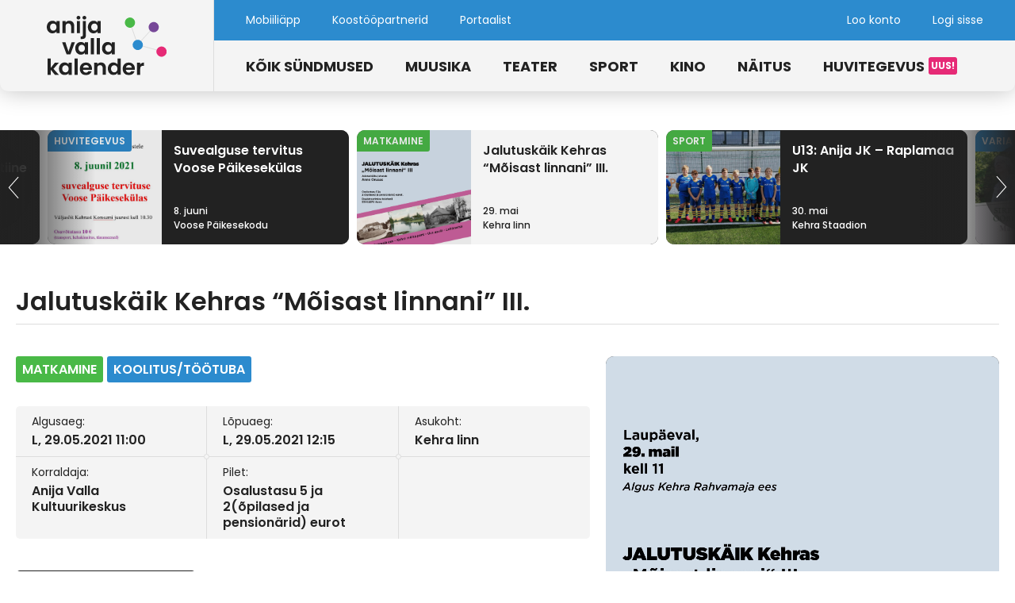

--- FILE ---
content_type: text/html; charset=UTF-8
request_url: https://www.anijavallakalender.ee/kalender/jalutuskaik-kehras-moisast-linnani-iii-2/
body_size: 11015
content:
<!doctype html>
<html lang="et">
<head>

  <!-- Global site tag (gtag.js) - Google Analytics -->
  <script async src="https://www.googletagmanager.com/gtag/js?id=UA-134830105-1"></script>
  <script>
    window.dataLayer = window.dataLayer || [];
    function gtag(){dataLayer.push(arguments);}
    gtag('js', new Date());

    gtag('config', 'UA-134830105-1');
  </script>

	<meta charset="UTF-8">
	<meta name="viewport" content="width=device-width, initial-scale=1">
	<link rel="profile" href="http://gmpg.org/xfn/11">

  
  <link rel="apple-touch-icon" sizes="180x180" href="https://www.anijavallakalender.ee/wp-content/themes/anija-theme/assets/dist/app/icons/apple-touch-icon.png">
  <link rel="icon" type="image/png" sizes="32x32" href="https://www.anijavallakalender.ee/wp-content/themes/anija-theme/assets/dist/app/icons/favicon-32x32.png">
  <link rel="icon" type="image/png" sizes="16x16" href="https://www.anijavallakalender.ee/wp-content/themes/anija-theme/assets/dist/app/icons/favicon-16x16.png">
  <link rel="mask-icon" href="https://www.anijavallakalender.ee/wp-content/themes/anija-theme/assets/dist/app/icons/safari-pinned-tab.svg" color="#2c8bce">
  <link rel="shortcut icon" href="https://www.anijavallakalender.ee/wp-content/themes/anija-theme/assets/dist/app/icons/favicon.ico">
  <meta name="msapplication-TileColor" content="#2c8bce">
  <meta name="msapplication-config" content="https://www.anijavallakalender.ee/wp-content/themes/anija-theme/assets/dist/app/icons/browserconfig.xml">
  <meta name="theme-color" content="#f4f4f4">

  <link rel="manifest" href="https://progressier.app/ChBJMtZankN1XFC9P7wu/progressier.json"/>
  <script defer src="https://progressier.app/ChBJMtZankN1XFC9P7wu/script.js"></script>

	<meta name='robots' content='index, follow, max-image-preview:large, max-snippet:-1, max-video-preview:-1' />

	<!-- This site is optimized with the Yoast SEO plugin v26.6 - https://yoast.com/wordpress/plugins/seo/ -->
	<title>Jalutuskäik Kehras &quot;Mõisast linnani&quot; III. &#8211; Anija valla kalender</title>
	<link rel="canonical" href="https://www.anijavallakalender.ee/kalender/jalutuskaik-kehras-moisast-linnani-iii-2/" />
	<meta property="og:locale" content="et_EE" />
	<meta property="og:type" content="article" />
	<meta property="og:title" content="Jalutuskäik Kehras &quot;Mõisast linnani&quot; III. &#8211; Anija valla kalender" />
	<meta property="og:description" content="Laupäeval, 29.mail kell 11 toimub Jalutuskäik Kehras „Mõisast linnani“ III. Algus Kehra Rahvamaja ees &#8211; Kehra mõisa park &#8211; Uus asula &#8211; Lehtmetsa küla &#8211; Kooli tänav Jalutuskäiku juhatab Anne Oruaas. Välitingimustes on lubatud rühma max suurus 25 inimest (k.a juhendaja). Registreerimine telefonil 53402876 Anne" />
	<meta property="og:url" content="https://www.anijavallakalender.ee/kalender/jalutuskaik-kehras-moisast-linnani-iii-2/" />
	<meta property="og:site_name" content="Anija valla kalender" />
	<meta property="article:modified_time" content="2021-05-24T08:40:01+00:00" />
	<script type="application/ld+json" class="yoast-schema-graph">{"@context":"https://schema.org","@graph":[{"@type":"WebPage","@id":"https://www.anijavallakalender.ee/kalender/jalutuskaik-kehras-moisast-linnani-iii-2/","url":"https://www.anijavallakalender.ee/kalender/jalutuskaik-kehras-moisast-linnani-iii-2/","name":"Jalutuskäik Kehras \"Mõisast linnani\" III. &#8211; Anija valla kalender","isPartOf":{"@id":"https://www.anijavallakalender.ee/#website"},"datePublished":"2021-05-05T19:35:39+00:00","dateModified":"2021-05-24T08:40:01+00:00","breadcrumb":{"@id":"https://www.anijavallakalender.ee/kalender/jalutuskaik-kehras-moisast-linnani-iii-2/#breadcrumb"},"inLanguage":"et","potentialAction":[{"@type":"ReadAction","target":["https://www.anijavallakalender.ee/kalender/jalutuskaik-kehras-moisast-linnani-iii-2/"]}]},{"@type":"BreadcrumbList","@id":"https://www.anijavallakalender.ee/kalender/jalutuskaik-kehras-moisast-linnani-iii-2/#breadcrumb","itemListElement":[{"@type":"ListItem","position":1,"name":"Home","item":"https://www.anijavallakalender.ee/"},{"@type":"ListItem","position":2,"name":"Sündmused","item":"https://www.anijavallakalender.ee/kalender/"},{"@type":"ListItem","position":3,"name":"Jalutuskäik Kehras &#8220;Mõisast linnani&#8221; III."}]},{"@type":"WebSite","@id":"https://www.anijavallakalender.ee/#website","url":"https://www.anijavallakalender.ee/","name":"Anija valla kalender","description":"Sündmused ja huvitegevus Anija vallas","publisher":{"@id":"https://www.anijavallakalender.ee/#organization"},"potentialAction":[{"@type":"SearchAction","target":{"@type":"EntryPoint","urlTemplate":"https://www.anijavallakalender.ee/?s={search_term_string}"},"query-input":{"@type":"PropertyValueSpecification","valueRequired":true,"valueName":"search_term_string"}}],"inLanguage":"et"},{"@type":"Organization","@id":"https://www.anijavallakalender.ee/#organization","name":"Anija valla kalender","url":"https://www.anijavallakalender.ee/","logo":{"@type":"ImageObject","inLanguage":"et","@id":"https://www.anijavallakalender.ee/#/schema/logo/image/","url":"https://www.anijavallakalender.ee/wp-content/uploads/2023/04/logo_anijavallakalender.svg","contentUrl":"https://www.anijavallakalender.ee/wp-content/uploads/2023/04/logo_anijavallakalender.svg","width":151,"height":75,"caption":"Anija valla kalender"},"image":{"@id":"https://www.anijavallakalender.ee/#/schema/logo/image/"}}]}</script>
	<!-- / Yoast SEO plugin. -->


<link rel='dns-prefetch' href='//cdn.jsdelivr.net' />
<link rel='dns-prefetch' href='//fonts.googleapis.com' />
<link rel="alternate" type="application/rss+xml" title="Anija valla kalender &raquo; RSS" href="https://www.anijavallakalender.ee/feed/" />
<link rel="alternate" type="application/rss+xml" title="Anija valla kalender &raquo; Kommentaaride RSS" href="https://www.anijavallakalender.ee/comments/feed/" />
<link rel="alternate" title="oEmbed (JSON)" type="application/json+oembed" href="https://www.anijavallakalender.ee/wp-json/oembed/1.0/embed?url=https%3A%2F%2Fwww.anijavallakalender.ee%2Fkalender%2Fjalutuskaik-kehras-moisast-linnani-iii-2%2F" />
<link rel="alternate" title="oEmbed (XML)" type="text/xml+oembed" href="https://www.anijavallakalender.ee/wp-json/oembed/1.0/embed?url=https%3A%2F%2Fwww.anijavallakalender.ee%2Fkalender%2Fjalutuskaik-kehras-moisast-linnani-iii-2%2F&#038;format=xml" />
<style id='wp-img-auto-sizes-contain-inline-css' type='text/css'>
img:is([sizes=auto i],[sizes^="auto," i]){contain-intrinsic-size:3000px 1500px}
/*# sourceURL=wp-img-auto-sizes-contain-inline-css */
</style>
<style id='wp-emoji-styles-inline-css' type='text/css'>

	img.wp-smiley, img.emoji {
		display: inline !important;
		border: none !important;
		box-shadow: none !important;
		height: 1em !important;
		width: 1em !important;
		margin: 0 0.07em !important;
		vertical-align: -0.1em !important;
		background: none !important;
		padding: 0 !important;
	}
/*# sourceURL=wp-emoji-styles-inline-css */
</style>
<style id='wp-block-library-inline-css' type='text/css'>
:root{--wp-block-synced-color:#7a00df;--wp-block-synced-color--rgb:122,0,223;--wp-bound-block-color:var(--wp-block-synced-color);--wp-editor-canvas-background:#ddd;--wp-admin-theme-color:#007cba;--wp-admin-theme-color--rgb:0,124,186;--wp-admin-theme-color-darker-10:#006ba1;--wp-admin-theme-color-darker-10--rgb:0,107,160.5;--wp-admin-theme-color-darker-20:#005a87;--wp-admin-theme-color-darker-20--rgb:0,90,135;--wp-admin-border-width-focus:2px}@media (min-resolution:192dpi){:root{--wp-admin-border-width-focus:1.5px}}.wp-element-button{cursor:pointer}:root .has-very-light-gray-background-color{background-color:#eee}:root .has-very-dark-gray-background-color{background-color:#313131}:root .has-very-light-gray-color{color:#eee}:root .has-very-dark-gray-color{color:#313131}:root .has-vivid-green-cyan-to-vivid-cyan-blue-gradient-background{background:linear-gradient(135deg,#00d084,#0693e3)}:root .has-purple-crush-gradient-background{background:linear-gradient(135deg,#34e2e4,#4721fb 50%,#ab1dfe)}:root .has-hazy-dawn-gradient-background{background:linear-gradient(135deg,#faaca8,#dad0ec)}:root .has-subdued-olive-gradient-background{background:linear-gradient(135deg,#fafae1,#67a671)}:root .has-atomic-cream-gradient-background{background:linear-gradient(135deg,#fdd79a,#004a59)}:root .has-nightshade-gradient-background{background:linear-gradient(135deg,#330968,#31cdcf)}:root .has-midnight-gradient-background{background:linear-gradient(135deg,#020381,#2874fc)}:root{--wp--preset--font-size--normal:16px;--wp--preset--font-size--huge:42px}.has-regular-font-size{font-size:1em}.has-larger-font-size{font-size:2.625em}.has-normal-font-size{font-size:var(--wp--preset--font-size--normal)}.has-huge-font-size{font-size:var(--wp--preset--font-size--huge)}.has-text-align-center{text-align:center}.has-text-align-left{text-align:left}.has-text-align-right{text-align:right}.has-fit-text{white-space:nowrap!important}#end-resizable-editor-section{display:none}.aligncenter{clear:both}.items-justified-left{justify-content:flex-start}.items-justified-center{justify-content:center}.items-justified-right{justify-content:flex-end}.items-justified-space-between{justify-content:space-between}.screen-reader-text{border:0;clip-path:inset(50%);height:1px;margin:-1px;overflow:hidden;padding:0;position:absolute;width:1px;word-wrap:normal!important}.screen-reader-text:focus{background-color:#ddd;clip-path:none;color:#444;display:block;font-size:1em;height:auto;left:5px;line-height:normal;padding:15px 23px 14px;text-decoration:none;top:5px;width:auto;z-index:100000}html :where(.has-border-color){border-style:solid}html :where([style*=border-top-color]){border-top-style:solid}html :where([style*=border-right-color]){border-right-style:solid}html :where([style*=border-bottom-color]){border-bottom-style:solid}html :where([style*=border-left-color]){border-left-style:solid}html :where([style*=border-width]){border-style:solid}html :where([style*=border-top-width]){border-top-style:solid}html :where([style*=border-right-width]){border-right-style:solid}html :where([style*=border-bottom-width]){border-bottom-style:solid}html :where([style*=border-left-width]){border-left-style:solid}html :where(img[class*=wp-image-]){height:auto;max-width:100%}:where(figure){margin:0 0 1em}html :where(.is-position-sticky){--wp-admin--admin-bar--position-offset:var(--wp-admin--admin-bar--height,0px)}@media screen and (max-width:600px){html :where(.is-position-sticky){--wp-admin--admin-bar--position-offset:0px}}

/*# sourceURL=wp-block-library-inline-css */
</style><style id='global-styles-inline-css' type='text/css'>
:root{--wp--preset--aspect-ratio--square: 1;--wp--preset--aspect-ratio--4-3: 4/3;--wp--preset--aspect-ratio--3-4: 3/4;--wp--preset--aspect-ratio--3-2: 3/2;--wp--preset--aspect-ratio--2-3: 2/3;--wp--preset--aspect-ratio--16-9: 16/9;--wp--preset--aspect-ratio--9-16: 9/16;--wp--preset--color--black: #000000;--wp--preset--color--cyan-bluish-gray: #abb8c3;--wp--preset--color--white: #ffffff;--wp--preset--color--pale-pink: #f78da7;--wp--preset--color--vivid-red: #cf2e2e;--wp--preset--color--luminous-vivid-orange: #ff6900;--wp--preset--color--luminous-vivid-amber: #fcb900;--wp--preset--color--light-green-cyan: #7bdcb5;--wp--preset--color--vivid-green-cyan: #00d084;--wp--preset--color--pale-cyan-blue: #8ed1fc;--wp--preset--color--vivid-cyan-blue: #0693e3;--wp--preset--color--vivid-purple: #9b51e0;--wp--preset--gradient--vivid-cyan-blue-to-vivid-purple: linear-gradient(135deg,rgb(6,147,227) 0%,rgb(155,81,224) 100%);--wp--preset--gradient--light-green-cyan-to-vivid-green-cyan: linear-gradient(135deg,rgb(122,220,180) 0%,rgb(0,208,130) 100%);--wp--preset--gradient--luminous-vivid-amber-to-luminous-vivid-orange: linear-gradient(135deg,rgb(252,185,0) 0%,rgb(255,105,0) 100%);--wp--preset--gradient--luminous-vivid-orange-to-vivid-red: linear-gradient(135deg,rgb(255,105,0) 0%,rgb(207,46,46) 100%);--wp--preset--gradient--very-light-gray-to-cyan-bluish-gray: linear-gradient(135deg,rgb(238,238,238) 0%,rgb(169,184,195) 100%);--wp--preset--gradient--cool-to-warm-spectrum: linear-gradient(135deg,rgb(74,234,220) 0%,rgb(151,120,209) 20%,rgb(207,42,186) 40%,rgb(238,44,130) 60%,rgb(251,105,98) 80%,rgb(254,248,76) 100%);--wp--preset--gradient--blush-light-purple: linear-gradient(135deg,rgb(255,206,236) 0%,rgb(152,150,240) 100%);--wp--preset--gradient--blush-bordeaux: linear-gradient(135deg,rgb(254,205,165) 0%,rgb(254,45,45) 50%,rgb(107,0,62) 100%);--wp--preset--gradient--luminous-dusk: linear-gradient(135deg,rgb(255,203,112) 0%,rgb(199,81,192) 50%,rgb(65,88,208) 100%);--wp--preset--gradient--pale-ocean: linear-gradient(135deg,rgb(255,245,203) 0%,rgb(182,227,212) 50%,rgb(51,167,181) 100%);--wp--preset--gradient--electric-grass: linear-gradient(135deg,rgb(202,248,128) 0%,rgb(113,206,126) 100%);--wp--preset--gradient--midnight: linear-gradient(135deg,rgb(2,3,129) 0%,rgb(40,116,252) 100%);--wp--preset--font-size--small: 13px;--wp--preset--font-size--medium: 20px;--wp--preset--font-size--large: 36px;--wp--preset--font-size--x-large: 42px;--wp--preset--spacing--20: 0.44rem;--wp--preset--spacing--30: 0.67rem;--wp--preset--spacing--40: 1rem;--wp--preset--spacing--50: 1.5rem;--wp--preset--spacing--60: 2.25rem;--wp--preset--spacing--70: 3.38rem;--wp--preset--spacing--80: 5.06rem;--wp--preset--shadow--natural: 6px 6px 9px rgba(0, 0, 0, 0.2);--wp--preset--shadow--deep: 12px 12px 50px rgba(0, 0, 0, 0.4);--wp--preset--shadow--sharp: 6px 6px 0px rgba(0, 0, 0, 0.2);--wp--preset--shadow--outlined: 6px 6px 0px -3px rgb(255, 255, 255), 6px 6px rgb(0, 0, 0);--wp--preset--shadow--crisp: 6px 6px 0px rgb(0, 0, 0);}:where(.is-layout-flex){gap: 0.5em;}:where(.is-layout-grid){gap: 0.5em;}body .is-layout-flex{display: flex;}.is-layout-flex{flex-wrap: wrap;align-items: center;}.is-layout-flex > :is(*, div){margin: 0;}body .is-layout-grid{display: grid;}.is-layout-grid > :is(*, div){margin: 0;}:where(.wp-block-columns.is-layout-flex){gap: 2em;}:where(.wp-block-columns.is-layout-grid){gap: 2em;}:where(.wp-block-post-template.is-layout-flex){gap: 1.25em;}:where(.wp-block-post-template.is-layout-grid){gap: 1.25em;}.has-black-color{color: var(--wp--preset--color--black) !important;}.has-cyan-bluish-gray-color{color: var(--wp--preset--color--cyan-bluish-gray) !important;}.has-white-color{color: var(--wp--preset--color--white) !important;}.has-pale-pink-color{color: var(--wp--preset--color--pale-pink) !important;}.has-vivid-red-color{color: var(--wp--preset--color--vivid-red) !important;}.has-luminous-vivid-orange-color{color: var(--wp--preset--color--luminous-vivid-orange) !important;}.has-luminous-vivid-amber-color{color: var(--wp--preset--color--luminous-vivid-amber) !important;}.has-light-green-cyan-color{color: var(--wp--preset--color--light-green-cyan) !important;}.has-vivid-green-cyan-color{color: var(--wp--preset--color--vivid-green-cyan) !important;}.has-pale-cyan-blue-color{color: var(--wp--preset--color--pale-cyan-blue) !important;}.has-vivid-cyan-blue-color{color: var(--wp--preset--color--vivid-cyan-blue) !important;}.has-vivid-purple-color{color: var(--wp--preset--color--vivid-purple) !important;}.has-black-background-color{background-color: var(--wp--preset--color--black) !important;}.has-cyan-bluish-gray-background-color{background-color: var(--wp--preset--color--cyan-bluish-gray) !important;}.has-white-background-color{background-color: var(--wp--preset--color--white) !important;}.has-pale-pink-background-color{background-color: var(--wp--preset--color--pale-pink) !important;}.has-vivid-red-background-color{background-color: var(--wp--preset--color--vivid-red) !important;}.has-luminous-vivid-orange-background-color{background-color: var(--wp--preset--color--luminous-vivid-orange) !important;}.has-luminous-vivid-amber-background-color{background-color: var(--wp--preset--color--luminous-vivid-amber) !important;}.has-light-green-cyan-background-color{background-color: var(--wp--preset--color--light-green-cyan) !important;}.has-vivid-green-cyan-background-color{background-color: var(--wp--preset--color--vivid-green-cyan) !important;}.has-pale-cyan-blue-background-color{background-color: var(--wp--preset--color--pale-cyan-blue) !important;}.has-vivid-cyan-blue-background-color{background-color: var(--wp--preset--color--vivid-cyan-blue) !important;}.has-vivid-purple-background-color{background-color: var(--wp--preset--color--vivid-purple) !important;}.has-black-border-color{border-color: var(--wp--preset--color--black) !important;}.has-cyan-bluish-gray-border-color{border-color: var(--wp--preset--color--cyan-bluish-gray) !important;}.has-white-border-color{border-color: var(--wp--preset--color--white) !important;}.has-pale-pink-border-color{border-color: var(--wp--preset--color--pale-pink) !important;}.has-vivid-red-border-color{border-color: var(--wp--preset--color--vivid-red) !important;}.has-luminous-vivid-orange-border-color{border-color: var(--wp--preset--color--luminous-vivid-orange) !important;}.has-luminous-vivid-amber-border-color{border-color: var(--wp--preset--color--luminous-vivid-amber) !important;}.has-light-green-cyan-border-color{border-color: var(--wp--preset--color--light-green-cyan) !important;}.has-vivid-green-cyan-border-color{border-color: var(--wp--preset--color--vivid-green-cyan) !important;}.has-pale-cyan-blue-border-color{border-color: var(--wp--preset--color--pale-cyan-blue) !important;}.has-vivid-cyan-blue-border-color{border-color: var(--wp--preset--color--vivid-cyan-blue) !important;}.has-vivid-purple-border-color{border-color: var(--wp--preset--color--vivid-purple) !important;}.has-vivid-cyan-blue-to-vivid-purple-gradient-background{background: var(--wp--preset--gradient--vivid-cyan-blue-to-vivid-purple) !important;}.has-light-green-cyan-to-vivid-green-cyan-gradient-background{background: var(--wp--preset--gradient--light-green-cyan-to-vivid-green-cyan) !important;}.has-luminous-vivid-amber-to-luminous-vivid-orange-gradient-background{background: var(--wp--preset--gradient--luminous-vivid-amber-to-luminous-vivid-orange) !important;}.has-luminous-vivid-orange-to-vivid-red-gradient-background{background: var(--wp--preset--gradient--luminous-vivid-orange-to-vivid-red) !important;}.has-very-light-gray-to-cyan-bluish-gray-gradient-background{background: var(--wp--preset--gradient--very-light-gray-to-cyan-bluish-gray) !important;}.has-cool-to-warm-spectrum-gradient-background{background: var(--wp--preset--gradient--cool-to-warm-spectrum) !important;}.has-blush-light-purple-gradient-background{background: var(--wp--preset--gradient--blush-light-purple) !important;}.has-blush-bordeaux-gradient-background{background: var(--wp--preset--gradient--blush-bordeaux) !important;}.has-luminous-dusk-gradient-background{background: var(--wp--preset--gradient--luminous-dusk) !important;}.has-pale-ocean-gradient-background{background: var(--wp--preset--gradient--pale-ocean) !important;}.has-electric-grass-gradient-background{background: var(--wp--preset--gradient--electric-grass) !important;}.has-midnight-gradient-background{background: var(--wp--preset--gradient--midnight) !important;}.has-small-font-size{font-size: var(--wp--preset--font-size--small) !important;}.has-medium-font-size{font-size: var(--wp--preset--font-size--medium) !important;}.has-large-font-size{font-size: var(--wp--preset--font-size--large) !important;}.has-x-large-font-size{font-size: var(--wp--preset--font-size--x-large) !important;}
/*# sourceURL=global-styles-inline-css */
</style>

<style id='classic-theme-styles-inline-css' type='text/css'>
/*! This file is auto-generated */
.wp-block-button__link{color:#fff;background-color:#32373c;border-radius:9999px;box-shadow:none;text-decoration:none;padding:calc(.667em + 2px) calc(1.333em + 2px);font-size:1.125em}.wp-block-file__button{background:#32373c;color:#fff;text-decoration:none}
/*# sourceURL=/wp-includes/css/classic-themes.min.css */
</style>
<link rel='stylesheet' id='contact-form-7-css' href='https://www.anijavallakalender.ee/wp-content/plugins/contact-form-7/includes/css/styles.css?ver=6.1.4' type='text/css' media='all' />
<link rel='stylesheet' id='wp-rest-filter-css' href='https://www.anijavallakalender.ee/wp-content/plugins/wp-rest-filter/public/css/wp-rest-filter-public.css?ver=1.4.3' type='text/css' media='all' />
<link rel='stylesheet' id='anija-datepicker-css-css' href='https://cdn.jsdelivr.net/npm/flatpickr/dist/flatpickr.min.css?ver=6.9' type='text/css' media='all' />
<link rel='stylesheet' id='anija-style-css-css' href='https://www.anijavallakalender.ee/wp-content/themes/anija-theme/style.css?ver=6.9' type='text/css' media='all' />
<link rel='stylesheet' id='anija-main-css-css' href='https://www.anijavallakalender.ee/wp-content/themes/anija-theme/assets/dist/css/main.min.css?ver=6.9' type='text/css' media='all' />
<link rel='stylesheet' id='font-poppins-css' href='https://fonts.googleapis.com/css?family=Poppins%3A400%2C400i%2C500%2C500i%2C600%2C600i%2C700%2C700i&#038;ver=6.9' type='text/css' media='all' />
<link rel='stylesheet' id='font-montserrat-css' href='https://fonts.googleapis.com/css?family=Montserrat%3A400%2C400i%2C500%2C500i%2C600%2C600i%2C700%2C700i&#038;subset=cyrillic&#038;ver=6.9' type='text/css' media='all' />
<link rel='stylesheet' id='wpfepp_custom_fields_css-css' href='https://www.anijavallakalender.ee/wp-content/plugins/frontend-publishing-pro/assets/css/custom-fields.css?ver=3.12.0' type='text/css' media='all' />
<script type="text/javascript" src="https://www.anijavallakalender.ee/wp-includes/js/jquery/jquery.min.js?ver=3.7.1" id="jquery-core-js"></script>
<script type="text/javascript" src="https://www.anijavallakalender.ee/wp-includes/js/jquery/jquery-migrate.min.js?ver=3.4.1" id="jquery-migrate-js"></script>
<script type="text/javascript" src="https://www.anijavallakalender.ee/wp-content/plugins/wp-rest-filter/public/js/wp-rest-filter-public.js?ver=1.4.3" id="wp-rest-filter-js"></script>
<script type="text/javascript" src="https://cdn.jsdelivr.net/npm/flatpickr?ver=6.9" id="anija-datepicker-js-js"></script>
<link rel="https://api.w.org/" href="https://www.anijavallakalender.ee/wp-json/" /><link rel="alternate" title="JSON" type="application/json" href="https://www.anijavallakalender.ee/wp-json/wp/v2/kalender/2421" /><link rel="EditURI" type="application/rsd+xml" title="RSD" href="https://www.anijavallakalender.ee/xmlrpc.php?rsd" />
<meta name="generator" content="WordPress 6.9" />
<link rel='shortlink' href='https://www.anijavallakalender.ee/?p=2421' />
		<style type="text/css" id="wp-custom-css">
			.grecaptcha-badge {
	visibility: hidden;
}		</style>
		
</head>

<body class="wp-singular kalender-template-default single single-kalender postid-2421 wp-theme-anija-theme">

  <div id="js-page-container" class="site">

    <header id="masthead" class="site-header">

      <div class="site-header__left">
        <a class="site-header__logo-wrapper" href="https://www.anijavallakalender.ee/" rel="home" title="Anija valla kalender">
          <!-- <svg><use xlink:href="https://www.anijavallakalender.ee/wp-content/themes/anija-theme/assets/dist/img/svg/sprite.symbol.svg#logo_anijavallakultuur"></use></svg> -->
          <img src="https://www.anijavallakalender.ee/wp-content/themes/anija-theme/assets/dist/img/logo_anijavallakalender.svg" alt="Anija valla sündmuste kalendri logo" />
        </a>
      </div>

      <div class="site-header__right">

        <div class="site-header__row site-header__row--top">

          <button class="site-header__menu-toggle js-top-menu-toggle" aria-controls="js-top-menu" aria-expanded="false" type="button">
            Menüü &rsaquo;          </button>

          <nav class="site-header__nav site-header__nav--top" id="js-top-menu-container">

            <button class="site-header__close-btn close-btn js-top-menu-toggle" aria-controls="js-top-menu" aria-expanded="false" type="button"></button>

                          <div class="menu-ulemine-menuu-container"><ul id="js-top-menu" class="site-header__menu site-header__menu--top"><li id="menu-item-4677" class="menu-item menu-item-type-post_type menu-item-object-page menu-item-4677"><a target="_blank" href="https://www.anijavallakalender.ee/app/">Mobiiliäpp</a></li>
<li id="menu-item-478" class="menu-item menu-item-type-post_type menu-item-object-page menu-item-478"><a href="https://www.anijavallakalender.ee/koostoopartnerid/">Koostööpartnerid</a></li>
<li id="menu-item-526" class="menu-item menu-item-type-post_type menu-item-object-page menu-item-526"><a href="https://www.anijavallakalender.ee/portaalist/">Portaalist</a></li>
</ul></div>            
            <ul class="site-header__menu site-header__menu--top site-header__menu--user" id="js-user-menu">
                              <li><a href="https://www.anijavallakalender.ee/loo-konto/">Loo konto</a></li>
                <li><a href="https://www.anijavallakalender.ee/logi-sisse/">Logi sisse</a></li>
                          </ul>

          </nav>

        </div>

        <div class="site-header__row site-header__row--bottom">

          <button class="site-header__menu-toggle menu-toggle hamburger js-main-menu-toggle" aria-controls="js-main-menu" aria-expanded="false" type="button">
            <span class="hamburger-box">
              <span class="hamburger-inner"></span>
            </span>
          </button>

          <nav class="site-header__nav site-header__nav--main" id="js-main-menu-container">

            <button class="site-header__close-btn close-btn close-btn--dark js-main-menu-toggle" aria-controls="js-main-menu" aria-expanded="false" type="button"></button>

            <div class="menu-peamenuu-container"><ul id="js-main-menu" class="site-header__menu site-header__menu--main"><li id="menu-item-475" class="menu-item menu-item-type-post_type_archive menu-item-object-kalender menu-item-475"><a href="https://www.anijavallakalender.ee/kalender/">Kõik sündmused</a></li>
<li id="menu-item-431" class="menu-item menu-item-type-custom menu-item-object-custom menu-item-431"><a href="/kalender/?kategooria=muusika">Muusika</a></li>
<li id="menu-item-430" class="menu-item menu-item-type-custom menu-item-object-custom menu-item-430"><a href="/kalender/?kategooria=teater">Teater</a></li>
<li id="menu-item-429" class="menu-item menu-item-type-custom menu-item-object-custom menu-item-429"><a href="/kalender/?kategooria=sport">Sport</a></li>
<li id="menu-item-432" class="menu-item menu-item-type-custom menu-item-object-custom menu-item-432"><a href="/kalender/?kategooria=kino">Kino</a></li>
<li id="menu-item-433" class="menu-item menu-item-type-custom menu-item-object-custom menu-item-433"><a href="/kalender/?kategooria=naitus">Näitus</a></li>
<li id="menu-item-7676" class="menu-item menu-item-type-post_type_archive menu-item-object-huvitegevus menu-item-7676"><a href="https://www.anijavallakalender.ee/huvitegevus/">Huvitegevus</a></li>
</ul></div>
          </nav>

        </div>

      </div>

    </header><!-- #masthead -->
<div id="content" class="site-content">


  
  <div class="event-page">

    <section class="event-page__slider">

      <div class="events-slider events-slider--small">

        <div class="events-slider__nav-bg events-slider__nav-bg--prev">
          <button class="slider-nav-btn slider-nav-btn--small events-slider__nav-btn" id="js-top-events-slider-nav-btn-prev">
            <img class="slider-nav-btn__stroke" src="https://www.anijavallakalender.ee/wp-content/themes/anija-theme/assets/dist/img/arrow_round_left_stroke.svg" alt="Navigate left" />
            <img class="slider-nav-btn__bg" src="https://www.anijavallakalender.ee/wp-content/themes/anija-theme/assets/dist/img/arrow_round_left_bg.svg" alt="Navigate left" />
          </button>
        </div>

        <div class="events-slider__nav-bg events-slider__nav-bg--next">
          <button class="slider-nav-btn slider-nav-btn--small slider-nav-btn--next events-slider__nav-btn" id="js-top-events-slider-nav-btn-next">
            <img class="slider-nav-btn__stroke" src="https://www.anijavallakalender.ee/wp-content/themes/anija-theme/assets/dist/img/arrow_round_left_stroke.svg" alt="Navigate left" />
            <img class="slider-nav-btn__bg" src="https://www.anijavallakalender.ee/wp-content/themes/anija-theme/assets/dist/img/arrow_round_left_bg.svg" alt="Navigate left" />
          </button>
        </div>

        <div class="events-slider__slide-container" id="js-single-event-slider">

          <div class="events-slider__slide events-slider__slide--active">
            <a class="events-slider__slide-link" href="https://www.anijavallakalender.ee/kalender/jalutuskaik-kehras-moisast-linnani-iii-2/">

                            
              <div class="events-slider__slide-bg" style="background-image: url(https://www.anijavallakalender.ee/wp-content/uploads/2021/05/III_jalutuskaik_A4-806x1140.jpg);">
                                    <div class="events-slider__slide-labels">
                      <span class="events-slider__slide-label event-label event-label--small event-label--matkamine">Matkamine</span>                    </div>
                                </div>

              <div class="events-slider__slide-content">
                <h3 class="events-slider__slide-title">Jalutuskäik Kehras &#8220;Mõisast linnani&#8221; III.</h3>
                                <p class="events-slider__slide-subtitle">
                  29. mai<br>Kehra linn                </p>
              </div>

            </a>
          </div>

          
          
          
          
          
              <div class="events-slider__slide">
                <a class="events-slider__slide-link" href="https://www.anijavallakalender.ee/kalender/u13-anija-jk-raplamaa-jk/">

                                    
                  <div class="events-slider__slide-bg" style="background-image: url(https://www.anijavallakalender.ee/wp-content/uploads/2021/05/IMG_20200927_121337-1140x810.jpg);">
                                            <div class="events-slider__slide-labels">
                          <span class="events-slider__slide-label event-label event-label--small event-label--sport">Sport</span>                        </div>
                                        </div>

                  <div class="events-slider__slide-content">
                    <h3 class="events-slider__slide-title">U13: Anija JK &#8211; Raplamaa JK</h3>
                                        <p class="events-slider__slide-subtitle">
                      30. mai<br>Kehra Staadion                    </p>
                  </div>

                </a>
              </div>

            
              <div class="events-slider__slide">
                <a class="events-slider__slide-link" href="https://www.anijavallakalender.ee/kalender/sirelilohnaline-oobiku-ookohvik-marju-koivupuuga/">

                                    
                  <div class="events-slider__slide-bg" style="background-image: url(https://www.anijavallakalender.ee/wp-content/uploads/2021/05/Sirelilohnaline-oobiku-Ookohvik-2021-1140x597.png);">
                                            <div class="events-slider__slide-labels">
                          <span class="events-slider__slide-label event-label event-label--small event-label--varia">Varia</span>                        </div>
                                        </div>

                  <div class="events-slider__slide-content">
                    <h3 class="events-slider__slide-title">Sirelilõhnaline Ööbiku Öökohvik Marju Kõivupuuga</h3>
                                        <p class="events-slider__slide-subtitle">
                      5. juuni<br>Anija mõisapark                    </p>
                  </div>

                </a>
              </div>

            
              <div class="events-slider__slide">
                <a class="events-slider__slide-link" href="https://www.anijavallakalender.ee/kalender/alavere-piirkonna-kodukohvikute-paev-ja-hoovikirbukas/">

                                    
                  <div class="events-slider__slide-bg" style="background-image: url(https://www.anijavallakalender.ee/wp-content/uploads/2021/05/kodukohvikute-paev-5.06.21-1140x1140.png);">
                                            <div class="events-slider__slide-labels">
                          <span class="events-slider__slide-label event-label event-label--small event-label--muuk">Müük</span>                        </div>
                                        </div>

                  <div class="events-slider__slide-content">
                    <h3 class="events-slider__slide-title">Alavere piirkonna kodukohvikute päev ja hoovikirbukas</h3>
                                        <p class="events-slider__slide-subtitle">
                      5. juuni<br>Alavere küla                    </p>
                  </div>

                </a>
              </div>

            
              <div class="events-slider__slide">
                <a class="events-slider__slide-link" href="https://www.anijavallakalender.ee/kalender/vaike-karikas-1-32-finaal-anija-jk-kristiine-jk/">

                                    
                  <div class="events-slider__slide-bg" style="background-image: url(https://www.anijavallakalender.ee/wp-content/uploads/2021/06/Z62_4644-1140x759.jpg);">
                                            <div class="events-slider__slide-labels">
                          <span class="events-slider__slide-label event-label event-label--small event-label--sport">Sport</span>                        </div>
                                        </div>

                  <div class="events-slider__slide-content">
                    <h3 class="events-slider__slide-title">Väike karikas 1/32-finaal: Anija JK &#8211; Kristiine JK</h3>
                                        <p class="events-slider__slide-subtitle">
                      7. juuni<br>Kehra Staadion                    </p>
                  </div>

                </a>
              </div>

            
              <div class="events-slider__slide">
                <a class="events-slider__slide-link" href="https://www.anijavallakalender.ee/kalender/suvealguse-tervitus-voose-paikesekulas/">

                                    
                  <div class="events-slider__slide-bg" style="background-image: url(https://www.anijavallakalender.ee/wp-content/uploads/2021/05/Voose-Paikesekula-08.06.21.jpg);">
                                            <div class="events-slider__slide-labels">
                          <span class="events-slider__slide-label event-label event-label--small event-label--huvitegevus">Huvitegevus</span>                        </div>
                                        </div>

                  <div class="events-slider__slide-content">
                    <h3 class="events-slider__slide-title">Suvealguse tervitus Voose Päikesekülas</h3>
                                        <p class="events-slider__slide-subtitle">
                      8. juuni<br>Voose Päikesekodu                    </p>
                  </div>

                </a>
              </div>

            
          
        </div>

      </div>

    </section>

    <div class="event-page__inner">

      <div class="main-container">

        <div class="event-page__header">
          <h2 class="page-title">Jalutuskäik Kehras &#8220;Mõisast linnani&#8221; III.<!-- <a class="page-title__link" href="https://www.anijavallakalender.ee/kalender/">Kõik sündmused</a> -->
          </h2>
        </div>

        <div class="event-page__content">

          <div class="event-page__main">

                          <span class="event-page__label event-label event-label--larger event-label--matkamine">Matkamine</span><span class="event-page__label event-label event-label--larger event-label--koolitus">Koolitus/töötuba</span>
            <div class="event-page__info-table info-table">
              <div class="info-table__cell">
                <p class="info-table__label">Algusaeg:</p>
                L, 29.05.2021 11:00              </div>
              <div class="info-table__cell">
                <p class="info-table__label">Lõpuaeg:</p>
                L, 29.05.2021 12:15              </div>
              <div class="info-table__cell">
                <p class="info-table__label">Asukoht:</p>
                Kehra linn              </div>
              <div class="info-table__cell">
                <p class="info-table__label">Korraldaja:</p>
                Anija Valla Kultuurikeskus              </div>
              <div class="info-table__cell">
                <p class="info-table__label">Pilet:</p>
                <p>Osalustasu 5 ja 2(õpilased ja pensionärid) eurot</p>
              </div>
              <div class="info-table__cell">
                              </div>
            </div>
                          <a class="main-btn main-btn--fb event-page__fb-btn" href="https://www.facebook.com/events/328116018925583" target="_blank">
                <svg class="main-btn__fb-icon" x="0px" y="0px" width="23px" height="23px" viewBox="0 0 23 23" style="enable-background:new 0 0 23 23;" xml:space="preserve">
                  <path d="M20.3,0H2.7C1.2,0,0,1.2,0,2.7v17.6C0,21.8,1.2,23,2.7,23h17.6c1.5,0,2.7-1.2,2.7-2.7V2.7
                    C23,1.2,21.8,0,20.3,0z M21.2,20.3c0,0.5-0.4,0.9-0.9,0.9h-5.1v-7.3H18l0.5-2.8h-3.2V9.2c0-0.8,0.6-1.3,1.3-1.3h1.8V5h-1.8
                    c-2.3,0-4.1,1.9-4.1,4.1v1.9H9.7v2.8h2.7v7.3H2.7c-0.5,0-0.9-0.4-0.9-0.9V2.7c0-0.5,0.4-0.9,0.9-0.9h17.6c0.5,0,0.9,0.4,0.9,0.9
                    V20.3z"/>
                </svg>
                Vaata Facebookis</a>
                        <div class="event-page__body editor-content">
              <p>Laupäeval, 29.mail kell 11 toimub Jalutuskäik Kehras „Mõisast linnani“ III.<br />
Algus Kehra Rahvamaja ees &#8211; Kehra mõisa park &#8211; Uus asula &#8211; Lehtmetsa küla &#8211; Kooli tänav<br />
Jalutuskäiku juhatab Anne Oruaas.<br />
Välitingimustes on lubatud rühma max suurus 25 inimest (k.a juhendaja).<br />
Registreerimine telefonil 53402876 Anne</p>
            </div>
          </div>

          <div class="event-page__side">
            <div class="event-page__img-wrapper">
                              <a class="event-page__img-link" href="https://www.anijavallakalender.ee/wp-content/uploads/2021/05/III_jalutuskaik_A4.jpg" data-fancybox><img class="event-page__img" src="https://www.anijavallakalender.ee/wp-content/uploads/2021/05/III_jalutuskaik_A4.jpg" srcset="https://www.anijavallakalender.ee/wp-content/uploads/2021/05/III_jalutuskaik_A4-339x480.jpg 339w, https://www.anijavallakalender.ee/wp-content/uploads/2021/05/III_jalutuskaik_A4-724x1024.jpg 724w, https://www.anijavallakalender.ee/wp-content/uploads/2021/05/III_jalutuskaik_A4-768x1086.jpg 768w, https://www.anijavallakalender.ee/wp-content/uploads/2021/05/III_jalutuskaik_A4-1086x1536.jpg 1086w, https://www.anijavallakalender.ee/wp-content/uploads/2021/05/III_jalutuskaik_A4-1448x2048.jpg 1448w, https://www.anijavallakalender.ee/wp-content/uploads/2021/05/III_jalutuskaik_A4-806x1140.jpg 806w, https://www.anijavallakalender.ee/wp-content/uploads/2021/05/III_jalutuskaik_A4-764x1080.jpg 764w, https://www.anijavallakalender.ee/wp-content/uploads/2021/05/III_jalutuskaik_A4-1018x1440.jpg 1018w, https://www.anijavallakalender.ee/wp-content/uploads/2021/05/III_jalutuskaik_A4-1358x1920.jpg 1358w, https://www.anijavallakalender.ee/wp-content/uploads/2021/05/III_jalutuskaik_A4.jpg 1754w" /></a>
                          </div>
          </div>

        </div>

      </div>

    </div>

  </div>


</div>


	<footer id="colophon" class="site-footer">
    <div class="main-container">
      <div class="site-footer__inner">

        <div class="site-footer__col">
          <p class="site-footer__col-title">Anija valla sündmused</p>
          <div class="menu-peamenuu-container"><ul id="menu-peamenuu" class="site-footer__list site-footer__list--two-col"><li class="menu-item menu-item-type-post_type_archive menu-item-object-kalender menu-item-475"><a href="https://www.anijavallakalender.ee/kalender/">Kõik sündmused</a></li>
<li class="menu-item menu-item-type-custom menu-item-object-custom menu-item-431"><a href="/kalender/?kategooria=muusika">Muusika</a></li>
<li class="menu-item menu-item-type-custom menu-item-object-custom menu-item-430"><a href="/kalender/?kategooria=teater">Teater</a></li>
<li class="menu-item menu-item-type-custom menu-item-object-custom menu-item-429"><a href="/kalender/?kategooria=sport">Sport</a></li>
<li class="menu-item menu-item-type-custom menu-item-object-custom menu-item-432"><a href="/kalender/?kategooria=kino">Kino</a></li>
<li class="menu-item menu-item-type-custom menu-item-object-custom menu-item-433"><a href="/kalender/?kategooria=naitus">Näitus</a></li>
<li class="menu-item menu-item-type-post_type_archive menu-item-object-huvitegevus menu-item-7676"><a href="https://www.anijavallakalender.ee/huvitegevus/">Huvitegevus</a></li>
</ul></div>          <div class="menu-ulemine-menuu-container"><ul id="menu-ulemine-menuu" class="site-footer__list site-footer__list--bottom"><li class="menu-item menu-item-type-post_type menu-item-object-page menu-item-4677"><a target="_blank" href="https://www.anijavallakalender.ee/app/">Mobiiliäpp</a></li>
<li class="menu-item menu-item-type-post_type menu-item-object-page menu-item-478"><a href="https://www.anijavallakalender.ee/koostoopartnerid/">Koostööpartnerid</a></li>
<li class="menu-item menu-item-type-post_type menu-item-object-page menu-item-526"><a href="https://www.anijavallakalender.ee/portaalist/">Portaalist</a></li>
</ul></div>        </div>

        <div class="site-footer__col site-footer__col--middle">
          <p class="site-footer__col-title">Portaali haldab</p>
          <a class="site-footer__img-link" href="https://www.anijavallakultuur.ee" target="_blank"><img src="https://www.anijavallakalender.ee/wp-content/themes/anija-theme/assets/dist/img/logo_anija_valla_kultuurikeskus_white_horizontal.svg" alt="Anija Valla Kultuurikeskuse logo" /></a>
        </div>

        <div class="site-footer__col">
          <p class="site-footer__col-title">Kontakt</p>
          <p>
            <strong>Anija Valla Kultuurikeskus</strong><br>
            F. R. Kreutzwaldi 2, Kehra 74306 Harjumaa<br>
            Tel. 608 4440<br>
            Tel. 515 8124<br>
            <strong>E-post:</strong> <a href="mailto:kultuurikeskus@anija.ee">kultuurikeskus@anija.ee</a><br>
            <strong>Koduleht:</strong> <a href="https://www.anijavallakultuur.ee">www.anijavallakultuur.ee</a>
          </p>
          <a class="site-footer__dev-logo" href="https://www.pixie.ee" target="_blank">
            <img src="https://www.anijavallakalender.ee/wp-content/themes/anija-theme/assets/dist/img/logo_by_pixie.svg" alt="Pixie Studio OÜ logo" />
          </a>
        </div>

      </div>
    </div>
	</footer><!-- #colophon -->

</div><!-- #page -->

<script type="speculationrules">
{"prefetch":[{"source":"document","where":{"and":[{"href_matches":"/*"},{"not":{"href_matches":["/wp-*.php","/wp-admin/*","/wp-content/uploads/*","/wp-content/*","/wp-content/plugins/*","/wp-content/themes/anija-theme/*","/*\\?(.+)"]}},{"not":{"selector_matches":"a[rel~=\"nofollow\"]"}},{"not":{"selector_matches":".no-prefetch, .no-prefetch a"}}]},"eagerness":"conservative"}]}
</script>
<script type="text/javascript" src="https://www.anijavallakalender.ee/wp-includes/js/dist/hooks.min.js?ver=dd5603f07f9220ed27f1" id="wp-hooks-js"></script>
<script type="text/javascript" src="https://www.anijavallakalender.ee/wp-includes/js/dist/i18n.min.js?ver=c26c3dc7bed366793375" id="wp-i18n-js"></script>
<script type="text/javascript" id="wp-i18n-js-after">
/* <![CDATA[ */
wp.i18n.setLocaleData( { 'text direction\u0004ltr': [ 'ltr' ] } );
//# sourceURL=wp-i18n-js-after
/* ]]> */
</script>
<script type="text/javascript" src="https://www.anijavallakalender.ee/wp-content/plugins/contact-form-7/includes/swv/js/index.js?ver=6.1.4" id="swv-js"></script>
<script type="text/javascript" id="contact-form-7-js-before">
/* <![CDATA[ */
var wpcf7 = {
    "api": {
        "root": "https:\/\/www.anijavallakalender.ee\/wp-json\/",
        "namespace": "contact-form-7\/v1"
    }
};
//# sourceURL=contact-form-7-js-before
/* ]]> */
</script>
<script type="text/javascript" src="https://www.anijavallakalender.ee/wp-content/plugins/contact-form-7/includes/js/index.js?ver=6.1.4" id="contact-form-7-js"></script>
<script type="text/javascript" src="https://www.anijavallakalender.ee/wp-content/themes/anija-theme/assets/dist/js/vendors.js?ver=20151215" id="anija-vendor-js-js"></script>
<script type="text/javascript" id="anija-custom-js-js-extra">
/* <![CDATA[ */
var ajax_load_more_params = {"ajaxurl":"https://www.anijavallakalender.ee/wp-admin/admin-ajax.php","posts":"{\"page\":0,\"kalender\":\"jalutuskaik-kehras-moisast-linnani-iii-2\",\"post_type\":\"kalender\",\"name\":\"jalutuskaik-kehras-moisast-linnani-iii-2\",\"error\":\"\",\"m\":\"\",\"p\":0,\"post_parent\":\"\",\"subpost\":\"\",\"subpost_id\":\"\",\"attachment\":\"\",\"attachment_id\":0,\"pagename\":\"\",\"page_id\":0,\"second\":\"\",\"minute\":\"\",\"hour\":\"\",\"day\":0,\"monthnum\":0,\"year\":0,\"w\":0,\"category_name\":\"\",\"tag\":\"\",\"cat\":\"\",\"tag_id\":\"\",\"author\":\"\",\"author_name\":\"\",\"feed\":\"\",\"tb\":\"\",\"paged\":0,\"meta_key\":\"\",\"meta_value\":\"\",\"preview\":\"\",\"s\":\"\",\"sentence\":\"\",\"title\":\"\",\"fields\":\"all\",\"menu_order\":\"\",\"embed\":\"\",\"category__in\":[],\"category__not_in\":[],\"category__and\":[],\"post__in\":[],\"post__not_in\":[],\"post_name__in\":[],\"tag__in\":[],\"tag__not_in\":[],\"tag__and\":[],\"tag_slug__in\":[],\"tag_slug__and\":[],\"post_parent__in\":[],\"post_parent__not_in\":[],\"author__in\":[],\"author__not_in\":[],\"search_columns\":[],\"ignore_sticky_posts\":false,\"suppress_filters\":false,\"cache_results\":true,\"update_post_term_cache\":true,\"update_menu_item_cache\":false,\"lazy_load_term_meta\":true,\"update_post_meta_cache\":true,\"posts_per_page\":10,\"nopaging\":false,\"comments_per_page\":\"50\",\"no_found_rows\":false,\"order\":\"DESC\"}","current_page":"1","max_page":"0","more_btn_loading_text":"Laadin...","more_btn_text":"N\u00e4ita rohkem"};
//# sourceURL=anija-custom-js-js-extra
/* ]]> */
</script>
<script type="text/javascript" src="https://www.anijavallakalender.ee/wp-content/themes/anija-theme/assets/dist/js/custom.min.js?ver=20151215" id="anija-custom-js-js"></script>
<script type="text/javascript" src="https://www.google.com/recaptcha/api.js?render=6LdgD54lAAAAAL2EgJus2UdU0Tw9pRX1HVO0WKCl&amp;ver=3.0" id="google-recaptcha-js"></script>
<script type="text/javascript" src="https://www.anijavallakalender.ee/wp-includes/js/dist/vendor/wp-polyfill.min.js?ver=3.15.0" id="wp-polyfill-js"></script>
<script type="text/javascript" id="wpcf7-recaptcha-js-before">
/* <![CDATA[ */
var wpcf7_recaptcha = {
    "sitekey": "6LdgD54lAAAAAL2EgJus2UdU0Tw9pRX1HVO0WKCl",
    "actions": {
        "homepage": "homepage",
        "contactform": "contactform"
    }
};
//# sourceURL=wpcf7-recaptcha-js-before
/* ]]> */
</script>
<script type="text/javascript" src="https://www.anijavallakalender.ee/wp-content/plugins/contact-form-7/modules/recaptcha/index.js?ver=6.1.4" id="wpcf7-recaptcha-js"></script>
<script id="wp-emoji-settings" type="application/json">
{"baseUrl":"https://s.w.org/images/core/emoji/17.0.2/72x72/","ext":".png","svgUrl":"https://s.w.org/images/core/emoji/17.0.2/svg/","svgExt":".svg","source":{"concatemoji":"https://www.anijavallakalender.ee/wp-includes/js/wp-emoji-release.min.js?ver=6.9"}}
</script>
<script type="module">
/* <![CDATA[ */
/*! This file is auto-generated */
const a=JSON.parse(document.getElementById("wp-emoji-settings").textContent),o=(window._wpemojiSettings=a,"wpEmojiSettingsSupports"),s=["flag","emoji"];function i(e){try{var t={supportTests:e,timestamp:(new Date).valueOf()};sessionStorage.setItem(o,JSON.stringify(t))}catch(e){}}function c(e,t,n){e.clearRect(0,0,e.canvas.width,e.canvas.height),e.fillText(t,0,0);t=new Uint32Array(e.getImageData(0,0,e.canvas.width,e.canvas.height).data);e.clearRect(0,0,e.canvas.width,e.canvas.height),e.fillText(n,0,0);const a=new Uint32Array(e.getImageData(0,0,e.canvas.width,e.canvas.height).data);return t.every((e,t)=>e===a[t])}function p(e,t){e.clearRect(0,0,e.canvas.width,e.canvas.height),e.fillText(t,0,0);var n=e.getImageData(16,16,1,1);for(let e=0;e<n.data.length;e++)if(0!==n.data[e])return!1;return!0}function u(e,t,n,a){switch(t){case"flag":return n(e,"\ud83c\udff3\ufe0f\u200d\u26a7\ufe0f","\ud83c\udff3\ufe0f\u200b\u26a7\ufe0f")?!1:!n(e,"\ud83c\udde8\ud83c\uddf6","\ud83c\udde8\u200b\ud83c\uddf6")&&!n(e,"\ud83c\udff4\udb40\udc67\udb40\udc62\udb40\udc65\udb40\udc6e\udb40\udc67\udb40\udc7f","\ud83c\udff4\u200b\udb40\udc67\u200b\udb40\udc62\u200b\udb40\udc65\u200b\udb40\udc6e\u200b\udb40\udc67\u200b\udb40\udc7f");case"emoji":return!a(e,"\ud83e\u1fac8")}return!1}function f(e,t,n,a){let r;const o=(r="undefined"!=typeof WorkerGlobalScope&&self instanceof WorkerGlobalScope?new OffscreenCanvas(300,150):document.createElement("canvas")).getContext("2d",{willReadFrequently:!0}),s=(o.textBaseline="top",o.font="600 32px Arial",{});return e.forEach(e=>{s[e]=t(o,e,n,a)}),s}function r(e){var t=document.createElement("script");t.src=e,t.defer=!0,document.head.appendChild(t)}a.supports={everything:!0,everythingExceptFlag:!0},new Promise(t=>{let n=function(){try{var e=JSON.parse(sessionStorage.getItem(o));if("object"==typeof e&&"number"==typeof e.timestamp&&(new Date).valueOf()<e.timestamp+604800&&"object"==typeof e.supportTests)return e.supportTests}catch(e){}return null}();if(!n){if("undefined"!=typeof Worker&&"undefined"!=typeof OffscreenCanvas&&"undefined"!=typeof URL&&URL.createObjectURL&&"undefined"!=typeof Blob)try{var e="postMessage("+f.toString()+"("+[JSON.stringify(s),u.toString(),c.toString(),p.toString()].join(",")+"));",a=new Blob([e],{type:"text/javascript"});const r=new Worker(URL.createObjectURL(a),{name:"wpTestEmojiSupports"});return void(r.onmessage=e=>{i(n=e.data),r.terminate(),t(n)})}catch(e){}i(n=f(s,u,c,p))}t(n)}).then(e=>{for(const n in e)a.supports[n]=e[n],a.supports.everything=a.supports.everything&&a.supports[n],"flag"!==n&&(a.supports.everythingExceptFlag=a.supports.everythingExceptFlag&&a.supports[n]);var t;a.supports.everythingExceptFlag=a.supports.everythingExceptFlag&&!a.supports.flag,a.supports.everything||((t=a.source||{}).concatemoji?r(t.concatemoji):t.wpemoji&&t.twemoji&&(r(t.twemoji),r(t.wpemoji)))});
//# sourceURL=https://www.anijavallakalender.ee/wp-includes/js/wp-emoji-loader.min.js
/* ]]> */
</script>

</body>
</html>

--- FILE ---
content_type: text/html; charset=utf-8
request_url: https://www.google.com/recaptcha/api2/anchor?ar=1&k=6LdgD54lAAAAAL2EgJus2UdU0Tw9pRX1HVO0WKCl&co=aHR0cHM6Ly93d3cuYW5pamF2YWxsYWthbGVuZGVyLmVlOjQ0Mw..&hl=en&v=PoyoqOPhxBO7pBk68S4YbpHZ&size=invisible&anchor-ms=20000&execute-ms=30000&cb=gh0jcat2g8mp
body_size: 48944
content:
<!DOCTYPE HTML><html dir="ltr" lang="en"><head><meta http-equiv="Content-Type" content="text/html; charset=UTF-8">
<meta http-equiv="X-UA-Compatible" content="IE=edge">
<title>reCAPTCHA</title>
<style type="text/css">
/* cyrillic-ext */
@font-face {
  font-family: 'Roboto';
  font-style: normal;
  font-weight: 400;
  font-stretch: 100%;
  src: url(//fonts.gstatic.com/s/roboto/v48/KFO7CnqEu92Fr1ME7kSn66aGLdTylUAMa3GUBHMdazTgWw.woff2) format('woff2');
  unicode-range: U+0460-052F, U+1C80-1C8A, U+20B4, U+2DE0-2DFF, U+A640-A69F, U+FE2E-FE2F;
}
/* cyrillic */
@font-face {
  font-family: 'Roboto';
  font-style: normal;
  font-weight: 400;
  font-stretch: 100%;
  src: url(//fonts.gstatic.com/s/roboto/v48/KFO7CnqEu92Fr1ME7kSn66aGLdTylUAMa3iUBHMdazTgWw.woff2) format('woff2');
  unicode-range: U+0301, U+0400-045F, U+0490-0491, U+04B0-04B1, U+2116;
}
/* greek-ext */
@font-face {
  font-family: 'Roboto';
  font-style: normal;
  font-weight: 400;
  font-stretch: 100%;
  src: url(//fonts.gstatic.com/s/roboto/v48/KFO7CnqEu92Fr1ME7kSn66aGLdTylUAMa3CUBHMdazTgWw.woff2) format('woff2');
  unicode-range: U+1F00-1FFF;
}
/* greek */
@font-face {
  font-family: 'Roboto';
  font-style: normal;
  font-weight: 400;
  font-stretch: 100%;
  src: url(//fonts.gstatic.com/s/roboto/v48/KFO7CnqEu92Fr1ME7kSn66aGLdTylUAMa3-UBHMdazTgWw.woff2) format('woff2');
  unicode-range: U+0370-0377, U+037A-037F, U+0384-038A, U+038C, U+038E-03A1, U+03A3-03FF;
}
/* math */
@font-face {
  font-family: 'Roboto';
  font-style: normal;
  font-weight: 400;
  font-stretch: 100%;
  src: url(//fonts.gstatic.com/s/roboto/v48/KFO7CnqEu92Fr1ME7kSn66aGLdTylUAMawCUBHMdazTgWw.woff2) format('woff2');
  unicode-range: U+0302-0303, U+0305, U+0307-0308, U+0310, U+0312, U+0315, U+031A, U+0326-0327, U+032C, U+032F-0330, U+0332-0333, U+0338, U+033A, U+0346, U+034D, U+0391-03A1, U+03A3-03A9, U+03B1-03C9, U+03D1, U+03D5-03D6, U+03F0-03F1, U+03F4-03F5, U+2016-2017, U+2034-2038, U+203C, U+2040, U+2043, U+2047, U+2050, U+2057, U+205F, U+2070-2071, U+2074-208E, U+2090-209C, U+20D0-20DC, U+20E1, U+20E5-20EF, U+2100-2112, U+2114-2115, U+2117-2121, U+2123-214F, U+2190, U+2192, U+2194-21AE, U+21B0-21E5, U+21F1-21F2, U+21F4-2211, U+2213-2214, U+2216-22FF, U+2308-230B, U+2310, U+2319, U+231C-2321, U+2336-237A, U+237C, U+2395, U+239B-23B7, U+23D0, U+23DC-23E1, U+2474-2475, U+25AF, U+25B3, U+25B7, U+25BD, U+25C1, U+25CA, U+25CC, U+25FB, U+266D-266F, U+27C0-27FF, U+2900-2AFF, U+2B0E-2B11, U+2B30-2B4C, U+2BFE, U+3030, U+FF5B, U+FF5D, U+1D400-1D7FF, U+1EE00-1EEFF;
}
/* symbols */
@font-face {
  font-family: 'Roboto';
  font-style: normal;
  font-weight: 400;
  font-stretch: 100%;
  src: url(//fonts.gstatic.com/s/roboto/v48/KFO7CnqEu92Fr1ME7kSn66aGLdTylUAMaxKUBHMdazTgWw.woff2) format('woff2');
  unicode-range: U+0001-000C, U+000E-001F, U+007F-009F, U+20DD-20E0, U+20E2-20E4, U+2150-218F, U+2190, U+2192, U+2194-2199, U+21AF, U+21E6-21F0, U+21F3, U+2218-2219, U+2299, U+22C4-22C6, U+2300-243F, U+2440-244A, U+2460-24FF, U+25A0-27BF, U+2800-28FF, U+2921-2922, U+2981, U+29BF, U+29EB, U+2B00-2BFF, U+4DC0-4DFF, U+FFF9-FFFB, U+10140-1018E, U+10190-1019C, U+101A0, U+101D0-101FD, U+102E0-102FB, U+10E60-10E7E, U+1D2C0-1D2D3, U+1D2E0-1D37F, U+1F000-1F0FF, U+1F100-1F1AD, U+1F1E6-1F1FF, U+1F30D-1F30F, U+1F315, U+1F31C, U+1F31E, U+1F320-1F32C, U+1F336, U+1F378, U+1F37D, U+1F382, U+1F393-1F39F, U+1F3A7-1F3A8, U+1F3AC-1F3AF, U+1F3C2, U+1F3C4-1F3C6, U+1F3CA-1F3CE, U+1F3D4-1F3E0, U+1F3ED, U+1F3F1-1F3F3, U+1F3F5-1F3F7, U+1F408, U+1F415, U+1F41F, U+1F426, U+1F43F, U+1F441-1F442, U+1F444, U+1F446-1F449, U+1F44C-1F44E, U+1F453, U+1F46A, U+1F47D, U+1F4A3, U+1F4B0, U+1F4B3, U+1F4B9, U+1F4BB, U+1F4BF, U+1F4C8-1F4CB, U+1F4D6, U+1F4DA, U+1F4DF, U+1F4E3-1F4E6, U+1F4EA-1F4ED, U+1F4F7, U+1F4F9-1F4FB, U+1F4FD-1F4FE, U+1F503, U+1F507-1F50B, U+1F50D, U+1F512-1F513, U+1F53E-1F54A, U+1F54F-1F5FA, U+1F610, U+1F650-1F67F, U+1F687, U+1F68D, U+1F691, U+1F694, U+1F698, U+1F6AD, U+1F6B2, U+1F6B9-1F6BA, U+1F6BC, U+1F6C6-1F6CF, U+1F6D3-1F6D7, U+1F6E0-1F6EA, U+1F6F0-1F6F3, U+1F6F7-1F6FC, U+1F700-1F7FF, U+1F800-1F80B, U+1F810-1F847, U+1F850-1F859, U+1F860-1F887, U+1F890-1F8AD, U+1F8B0-1F8BB, U+1F8C0-1F8C1, U+1F900-1F90B, U+1F93B, U+1F946, U+1F984, U+1F996, U+1F9E9, U+1FA00-1FA6F, U+1FA70-1FA7C, U+1FA80-1FA89, U+1FA8F-1FAC6, U+1FACE-1FADC, U+1FADF-1FAE9, U+1FAF0-1FAF8, U+1FB00-1FBFF;
}
/* vietnamese */
@font-face {
  font-family: 'Roboto';
  font-style: normal;
  font-weight: 400;
  font-stretch: 100%;
  src: url(//fonts.gstatic.com/s/roboto/v48/KFO7CnqEu92Fr1ME7kSn66aGLdTylUAMa3OUBHMdazTgWw.woff2) format('woff2');
  unicode-range: U+0102-0103, U+0110-0111, U+0128-0129, U+0168-0169, U+01A0-01A1, U+01AF-01B0, U+0300-0301, U+0303-0304, U+0308-0309, U+0323, U+0329, U+1EA0-1EF9, U+20AB;
}
/* latin-ext */
@font-face {
  font-family: 'Roboto';
  font-style: normal;
  font-weight: 400;
  font-stretch: 100%;
  src: url(//fonts.gstatic.com/s/roboto/v48/KFO7CnqEu92Fr1ME7kSn66aGLdTylUAMa3KUBHMdazTgWw.woff2) format('woff2');
  unicode-range: U+0100-02BA, U+02BD-02C5, U+02C7-02CC, U+02CE-02D7, U+02DD-02FF, U+0304, U+0308, U+0329, U+1D00-1DBF, U+1E00-1E9F, U+1EF2-1EFF, U+2020, U+20A0-20AB, U+20AD-20C0, U+2113, U+2C60-2C7F, U+A720-A7FF;
}
/* latin */
@font-face {
  font-family: 'Roboto';
  font-style: normal;
  font-weight: 400;
  font-stretch: 100%;
  src: url(//fonts.gstatic.com/s/roboto/v48/KFO7CnqEu92Fr1ME7kSn66aGLdTylUAMa3yUBHMdazQ.woff2) format('woff2');
  unicode-range: U+0000-00FF, U+0131, U+0152-0153, U+02BB-02BC, U+02C6, U+02DA, U+02DC, U+0304, U+0308, U+0329, U+2000-206F, U+20AC, U+2122, U+2191, U+2193, U+2212, U+2215, U+FEFF, U+FFFD;
}
/* cyrillic-ext */
@font-face {
  font-family: 'Roboto';
  font-style: normal;
  font-weight: 500;
  font-stretch: 100%;
  src: url(//fonts.gstatic.com/s/roboto/v48/KFO7CnqEu92Fr1ME7kSn66aGLdTylUAMa3GUBHMdazTgWw.woff2) format('woff2');
  unicode-range: U+0460-052F, U+1C80-1C8A, U+20B4, U+2DE0-2DFF, U+A640-A69F, U+FE2E-FE2F;
}
/* cyrillic */
@font-face {
  font-family: 'Roboto';
  font-style: normal;
  font-weight: 500;
  font-stretch: 100%;
  src: url(//fonts.gstatic.com/s/roboto/v48/KFO7CnqEu92Fr1ME7kSn66aGLdTylUAMa3iUBHMdazTgWw.woff2) format('woff2');
  unicode-range: U+0301, U+0400-045F, U+0490-0491, U+04B0-04B1, U+2116;
}
/* greek-ext */
@font-face {
  font-family: 'Roboto';
  font-style: normal;
  font-weight: 500;
  font-stretch: 100%;
  src: url(//fonts.gstatic.com/s/roboto/v48/KFO7CnqEu92Fr1ME7kSn66aGLdTylUAMa3CUBHMdazTgWw.woff2) format('woff2');
  unicode-range: U+1F00-1FFF;
}
/* greek */
@font-face {
  font-family: 'Roboto';
  font-style: normal;
  font-weight: 500;
  font-stretch: 100%;
  src: url(//fonts.gstatic.com/s/roboto/v48/KFO7CnqEu92Fr1ME7kSn66aGLdTylUAMa3-UBHMdazTgWw.woff2) format('woff2');
  unicode-range: U+0370-0377, U+037A-037F, U+0384-038A, U+038C, U+038E-03A1, U+03A3-03FF;
}
/* math */
@font-face {
  font-family: 'Roboto';
  font-style: normal;
  font-weight: 500;
  font-stretch: 100%;
  src: url(//fonts.gstatic.com/s/roboto/v48/KFO7CnqEu92Fr1ME7kSn66aGLdTylUAMawCUBHMdazTgWw.woff2) format('woff2');
  unicode-range: U+0302-0303, U+0305, U+0307-0308, U+0310, U+0312, U+0315, U+031A, U+0326-0327, U+032C, U+032F-0330, U+0332-0333, U+0338, U+033A, U+0346, U+034D, U+0391-03A1, U+03A3-03A9, U+03B1-03C9, U+03D1, U+03D5-03D6, U+03F0-03F1, U+03F4-03F5, U+2016-2017, U+2034-2038, U+203C, U+2040, U+2043, U+2047, U+2050, U+2057, U+205F, U+2070-2071, U+2074-208E, U+2090-209C, U+20D0-20DC, U+20E1, U+20E5-20EF, U+2100-2112, U+2114-2115, U+2117-2121, U+2123-214F, U+2190, U+2192, U+2194-21AE, U+21B0-21E5, U+21F1-21F2, U+21F4-2211, U+2213-2214, U+2216-22FF, U+2308-230B, U+2310, U+2319, U+231C-2321, U+2336-237A, U+237C, U+2395, U+239B-23B7, U+23D0, U+23DC-23E1, U+2474-2475, U+25AF, U+25B3, U+25B7, U+25BD, U+25C1, U+25CA, U+25CC, U+25FB, U+266D-266F, U+27C0-27FF, U+2900-2AFF, U+2B0E-2B11, U+2B30-2B4C, U+2BFE, U+3030, U+FF5B, U+FF5D, U+1D400-1D7FF, U+1EE00-1EEFF;
}
/* symbols */
@font-face {
  font-family: 'Roboto';
  font-style: normal;
  font-weight: 500;
  font-stretch: 100%;
  src: url(//fonts.gstatic.com/s/roboto/v48/KFO7CnqEu92Fr1ME7kSn66aGLdTylUAMaxKUBHMdazTgWw.woff2) format('woff2');
  unicode-range: U+0001-000C, U+000E-001F, U+007F-009F, U+20DD-20E0, U+20E2-20E4, U+2150-218F, U+2190, U+2192, U+2194-2199, U+21AF, U+21E6-21F0, U+21F3, U+2218-2219, U+2299, U+22C4-22C6, U+2300-243F, U+2440-244A, U+2460-24FF, U+25A0-27BF, U+2800-28FF, U+2921-2922, U+2981, U+29BF, U+29EB, U+2B00-2BFF, U+4DC0-4DFF, U+FFF9-FFFB, U+10140-1018E, U+10190-1019C, U+101A0, U+101D0-101FD, U+102E0-102FB, U+10E60-10E7E, U+1D2C0-1D2D3, U+1D2E0-1D37F, U+1F000-1F0FF, U+1F100-1F1AD, U+1F1E6-1F1FF, U+1F30D-1F30F, U+1F315, U+1F31C, U+1F31E, U+1F320-1F32C, U+1F336, U+1F378, U+1F37D, U+1F382, U+1F393-1F39F, U+1F3A7-1F3A8, U+1F3AC-1F3AF, U+1F3C2, U+1F3C4-1F3C6, U+1F3CA-1F3CE, U+1F3D4-1F3E0, U+1F3ED, U+1F3F1-1F3F3, U+1F3F5-1F3F7, U+1F408, U+1F415, U+1F41F, U+1F426, U+1F43F, U+1F441-1F442, U+1F444, U+1F446-1F449, U+1F44C-1F44E, U+1F453, U+1F46A, U+1F47D, U+1F4A3, U+1F4B0, U+1F4B3, U+1F4B9, U+1F4BB, U+1F4BF, U+1F4C8-1F4CB, U+1F4D6, U+1F4DA, U+1F4DF, U+1F4E3-1F4E6, U+1F4EA-1F4ED, U+1F4F7, U+1F4F9-1F4FB, U+1F4FD-1F4FE, U+1F503, U+1F507-1F50B, U+1F50D, U+1F512-1F513, U+1F53E-1F54A, U+1F54F-1F5FA, U+1F610, U+1F650-1F67F, U+1F687, U+1F68D, U+1F691, U+1F694, U+1F698, U+1F6AD, U+1F6B2, U+1F6B9-1F6BA, U+1F6BC, U+1F6C6-1F6CF, U+1F6D3-1F6D7, U+1F6E0-1F6EA, U+1F6F0-1F6F3, U+1F6F7-1F6FC, U+1F700-1F7FF, U+1F800-1F80B, U+1F810-1F847, U+1F850-1F859, U+1F860-1F887, U+1F890-1F8AD, U+1F8B0-1F8BB, U+1F8C0-1F8C1, U+1F900-1F90B, U+1F93B, U+1F946, U+1F984, U+1F996, U+1F9E9, U+1FA00-1FA6F, U+1FA70-1FA7C, U+1FA80-1FA89, U+1FA8F-1FAC6, U+1FACE-1FADC, U+1FADF-1FAE9, U+1FAF0-1FAF8, U+1FB00-1FBFF;
}
/* vietnamese */
@font-face {
  font-family: 'Roboto';
  font-style: normal;
  font-weight: 500;
  font-stretch: 100%;
  src: url(//fonts.gstatic.com/s/roboto/v48/KFO7CnqEu92Fr1ME7kSn66aGLdTylUAMa3OUBHMdazTgWw.woff2) format('woff2');
  unicode-range: U+0102-0103, U+0110-0111, U+0128-0129, U+0168-0169, U+01A0-01A1, U+01AF-01B0, U+0300-0301, U+0303-0304, U+0308-0309, U+0323, U+0329, U+1EA0-1EF9, U+20AB;
}
/* latin-ext */
@font-face {
  font-family: 'Roboto';
  font-style: normal;
  font-weight: 500;
  font-stretch: 100%;
  src: url(//fonts.gstatic.com/s/roboto/v48/KFO7CnqEu92Fr1ME7kSn66aGLdTylUAMa3KUBHMdazTgWw.woff2) format('woff2');
  unicode-range: U+0100-02BA, U+02BD-02C5, U+02C7-02CC, U+02CE-02D7, U+02DD-02FF, U+0304, U+0308, U+0329, U+1D00-1DBF, U+1E00-1E9F, U+1EF2-1EFF, U+2020, U+20A0-20AB, U+20AD-20C0, U+2113, U+2C60-2C7F, U+A720-A7FF;
}
/* latin */
@font-face {
  font-family: 'Roboto';
  font-style: normal;
  font-weight: 500;
  font-stretch: 100%;
  src: url(//fonts.gstatic.com/s/roboto/v48/KFO7CnqEu92Fr1ME7kSn66aGLdTylUAMa3yUBHMdazQ.woff2) format('woff2');
  unicode-range: U+0000-00FF, U+0131, U+0152-0153, U+02BB-02BC, U+02C6, U+02DA, U+02DC, U+0304, U+0308, U+0329, U+2000-206F, U+20AC, U+2122, U+2191, U+2193, U+2212, U+2215, U+FEFF, U+FFFD;
}
/* cyrillic-ext */
@font-face {
  font-family: 'Roboto';
  font-style: normal;
  font-weight: 900;
  font-stretch: 100%;
  src: url(//fonts.gstatic.com/s/roboto/v48/KFO7CnqEu92Fr1ME7kSn66aGLdTylUAMa3GUBHMdazTgWw.woff2) format('woff2');
  unicode-range: U+0460-052F, U+1C80-1C8A, U+20B4, U+2DE0-2DFF, U+A640-A69F, U+FE2E-FE2F;
}
/* cyrillic */
@font-face {
  font-family: 'Roboto';
  font-style: normal;
  font-weight: 900;
  font-stretch: 100%;
  src: url(//fonts.gstatic.com/s/roboto/v48/KFO7CnqEu92Fr1ME7kSn66aGLdTylUAMa3iUBHMdazTgWw.woff2) format('woff2');
  unicode-range: U+0301, U+0400-045F, U+0490-0491, U+04B0-04B1, U+2116;
}
/* greek-ext */
@font-face {
  font-family: 'Roboto';
  font-style: normal;
  font-weight: 900;
  font-stretch: 100%;
  src: url(//fonts.gstatic.com/s/roboto/v48/KFO7CnqEu92Fr1ME7kSn66aGLdTylUAMa3CUBHMdazTgWw.woff2) format('woff2');
  unicode-range: U+1F00-1FFF;
}
/* greek */
@font-face {
  font-family: 'Roboto';
  font-style: normal;
  font-weight: 900;
  font-stretch: 100%;
  src: url(//fonts.gstatic.com/s/roboto/v48/KFO7CnqEu92Fr1ME7kSn66aGLdTylUAMa3-UBHMdazTgWw.woff2) format('woff2');
  unicode-range: U+0370-0377, U+037A-037F, U+0384-038A, U+038C, U+038E-03A1, U+03A3-03FF;
}
/* math */
@font-face {
  font-family: 'Roboto';
  font-style: normal;
  font-weight: 900;
  font-stretch: 100%;
  src: url(//fonts.gstatic.com/s/roboto/v48/KFO7CnqEu92Fr1ME7kSn66aGLdTylUAMawCUBHMdazTgWw.woff2) format('woff2');
  unicode-range: U+0302-0303, U+0305, U+0307-0308, U+0310, U+0312, U+0315, U+031A, U+0326-0327, U+032C, U+032F-0330, U+0332-0333, U+0338, U+033A, U+0346, U+034D, U+0391-03A1, U+03A3-03A9, U+03B1-03C9, U+03D1, U+03D5-03D6, U+03F0-03F1, U+03F4-03F5, U+2016-2017, U+2034-2038, U+203C, U+2040, U+2043, U+2047, U+2050, U+2057, U+205F, U+2070-2071, U+2074-208E, U+2090-209C, U+20D0-20DC, U+20E1, U+20E5-20EF, U+2100-2112, U+2114-2115, U+2117-2121, U+2123-214F, U+2190, U+2192, U+2194-21AE, U+21B0-21E5, U+21F1-21F2, U+21F4-2211, U+2213-2214, U+2216-22FF, U+2308-230B, U+2310, U+2319, U+231C-2321, U+2336-237A, U+237C, U+2395, U+239B-23B7, U+23D0, U+23DC-23E1, U+2474-2475, U+25AF, U+25B3, U+25B7, U+25BD, U+25C1, U+25CA, U+25CC, U+25FB, U+266D-266F, U+27C0-27FF, U+2900-2AFF, U+2B0E-2B11, U+2B30-2B4C, U+2BFE, U+3030, U+FF5B, U+FF5D, U+1D400-1D7FF, U+1EE00-1EEFF;
}
/* symbols */
@font-face {
  font-family: 'Roboto';
  font-style: normal;
  font-weight: 900;
  font-stretch: 100%;
  src: url(//fonts.gstatic.com/s/roboto/v48/KFO7CnqEu92Fr1ME7kSn66aGLdTylUAMaxKUBHMdazTgWw.woff2) format('woff2');
  unicode-range: U+0001-000C, U+000E-001F, U+007F-009F, U+20DD-20E0, U+20E2-20E4, U+2150-218F, U+2190, U+2192, U+2194-2199, U+21AF, U+21E6-21F0, U+21F3, U+2218-2219, U+2299, U+22C4-22C6, U+2300-243F, U+2440-244A, U+2460-24FF, U+25A0-27BF, U+2800-28FF, U+2921-2922, U+2981, U+29BF, U+29EB, U+2B00-2BFF, U+4DC0-4DFF, U+FFF9-FFFB, U+10140-1018E, U+10190-1019C, U+101A0, U+101D0-101FD, U+102E0-102FB, U+10E60-10E7E, U+1D2C0-1D2D3, U+1D2E0-1D37F, U+1F000-1F0FF, U+1F100-1F1AD, U+1F1E6-1F1FF, U+1F30D-1F30F, U+1F315, U+1F31C, U+1F31E, U+1F320-1F32C, U+1F336, U+1F378, U+1F37D, U+1F382, U+1F393-1F39F, U+1F3A7-1F3A8, U+1F3AC-1F3AF, U+1F3C2, U+1F3C4-1F3C6, U+1F3CA-1F3CE, U+1F3D4-1F3E0, U+1F3ED, U+1F3F1-1F3F3, U+1F3F5-1F3F7, U+1F408, U+1F415, U+1F41F, U+1F426, U+1F43F, U+1F441-1F442, U+1F444, U+1F446-1F449, U+1F44C-1F44E, U+1F453, U+1F46A, U+1F47D, U+1F4A3, U+1F4B0, U+1F4B3, U+1F4B9, U+1F4BB, U+1F4BF, U+1F4C8-1F4CB, U+1F4D6, U+1F4DA, U+1F4DF, U+1F4E3-1F4E6, U+1F4EA-1F4ED, U+1F4F7, U+1F4F9-1F4FB, U+1F4FD-1F4FE, U+1F503, U+1F507-1F50B, U+1F50D, U+1F512-1F513, U+1F53E-1F54A, U+1F54F-1F5FA, U+1F610, U+1F650-1F67F, U+1F687, U+1F68D, U+1F691, U+1F694, U+1F698, U+1F6AD, U+1F6B2, U+1F6B9-1F6BA, U+1F6BC, U+1F6C6-1F6CF, U+1F6D3-1F6D7, U+1F6E0-1F6EA, U+1F6F0-1F6F3, U+1F6F7-1F6FC, U+1F700-1F7FF, U+1F800-1F80B, U+1F810-1F847, U+1F850-1F859, U+1F860-1F887, U+1F890-1F8AD, U+1F8B0-1F8BB, U+1F8C0-1F8C1, U+1F900-1F90B, U+1F93B, U+1F946, U+1F984, U+1F996, U+1F9E9, U+1FA00-1FA6F, U+1FA70-1FA7C, U+1FA80-1FA89, U+1FA8F-1FAC6, U+1FACE-1FADC, U+1FADF-1FAE9, U+1FAF0-1FAF8, U+1FB00-1FBFF;
}
/* vietnamese */
@font-face {
  font-family: 'Roboto';
  font-style: normal;
  font-weight: 900;
  font-stretch: 100%;
  src: url(//fonts.gstatic.com/s/roboto/v48/KFO7CnqEu92Fr1ME7kSn66aGLdTylUAMa3OUBHMdazTgWw.woff2) format('woff2');
  unicode-range: U+0102-0103, U+0110-0111, U+0128-0129, U+0168-0169, U+01A0-01A1, U+01AF-01B0, U+0300-0301, U+0303-0304, U+0308-0309, U+0323, U+0329, U+1EA0-1EF9, U+20AB;
}
/* latin-ext */
@font-face {
  font-family: 'Roboto';
  font-style: normal;
  font-weight: 900;
  font-stretch: 100%;
  src: url(//fonts.gstatic.com/s/roboto/v48/KFO7CnqEu92Fr1ME7kSn66aGLdTylUAMa3KUBHMdazTgWw.woff2) format('woff2');
  unicode-range: U+0100-02BA, U+02BD-02C5, U+02C7-02CC, U+02CE-02D7, U+02DD-02FF, U+0304, U+0308, U+0329, U+1D00-1DBF, U+1E00-1E9F, U+1EF2-1EFF, U+2020, U+20A0-20AB, U+20AD-20C0, U+2113, U+2C60-2C7F, U+A720-A7FF;
}
/* latin */
@font-face {
  font-family: 'Roboto';
  font-style: normal;
  font-weight: 900;
  font-stretch: 100%;
  src: url(//fonts.gstatic.com/s/roboto/v48/KFO7CnqEu92Fr1ME7kSn66aGLdTylUAMa3yUBHMdazQ.woff2) format('woff2');
  unicode-range: U+0000-00FF, U+0131, U+0152-0153, U+02BB-02BC, U+02C6, U+02DA, U+02DC, U+0304, U+0308, U+0329, U+2000-206F, U+20AC, U+2122, U+2191, U+2193, U+2212, U+2215, U+FEFF, U+FFFD;
}

</style>
<link rel="stylesheet" type="text/css" href="https://www.gstatic.com/recaptcha/releases/PoyoqOPhxBO7pBk68S4YbpHZ/styles__ltr.css">
<script nonce="ZfxW7vh6UwDEjC-rZ9_i8Q" type="text/javascript">window['__recaptcha_api'] = 'https://www.google.com/recaptcha/api2/';</script>
<script type="text/javascript" src="https://www.gstatic.com/recaptcha/releases/PoyoqOPhxBO7pBk68S4YbpHZ/recaptcha__en.js" nonce="ZfxW7vh6UwDEjC-rZ9_i8Q">
      
    </script></head>
<body><div id="rc-anchor-alert" class="rc-anchor-alert"></div>
<input type="hidden" id="recaptcha-token" value="[base64]">
<script type="text/javascript" nonce="ZfxW7vh6UwDEjC-rZ9_i8Q">
      recaptcha.anchor.Main.init("[\x22ainput\x22,[\x22bgdata\x22,\x22\x22,\[base64]/[base64]/[base64]/[base64]/[base64]/[base64]/KGcoTywyNTMsTy5PKSxVRyhPLEMpKTpnKE8sMjUzLEMpLE8pKSxsKSksTykpfSxieT1mdW5jdGlvbihDLE8sdSxsKXtmb3IobD0odT1SKEMpLDApO08+MDtPLS0pbD1sPDw4fFooQyk7ZyhDLHUsbCl9LFVHPWZ1bmN0aW9uKEMsTyl7Qy5pLmxlbmd0aD4xMDQ/[base64]/[base64]/[base64]/[base64]/[base64]/[base64]/[base64]\\u003d\x22,\[base64]\\u003d\x22,\x22w5rCpcOwCsK4w6TCsyXCoA/[base64]/Ch8KjTsKRw7nCkcK5A8K6wprChMO4QMOYU8KYw4jDkMO8wo0iw5cywoXDpn0awqjCnQTDksKvwqJYw4DCvMOSXUnCmMOxGQfDrWvCq8KCLDPCgMOmw7/DrlQVwqZvw7FgIsK1AFlVfiU/w51jwrPDvRU/QcOHKMKNe8OPw5/[base64]/w7tew5pKOBopw4zDiMKbS8OAXMKPwqhpwrnDqGHDksKuFjbDpwzCp8O+w6VhNgDDg0N8wo4Rw6UXJFzDosOiw4h/IlPCtMK/QBXDjFwYwoLCkCLCp0PDngsowp3DgwvDrCN9EGhgw5zCjC/Cv8K5aQNZeMOVDWLCncO/w6XDihzCncKmeFNPw6JFwqNLXQ3CpDHDncOrw747w6bCrQHDgAhIwpfDgwlwFHgwwrwVworDoMOXw6k2w5dxYcOMelwIPQJUeGnCu8Kew4APwoIfw7TDhsOnBsKQb8KeCE/Cu2HDjMOPfw0AOXxew7FuBW7Dn8KmQ8K/wqXDt0rCncKgwpnDkcKDwqPDtT7CicKMakzDicKkwqTDsMKww47Dp8OrNjDCgG7DhMOow6HCj8OZZMKCw4DDu3cEPBMjcsO2f3JWDcO4J8ONFEt/wozCs8OyUsKlQUoPwrbDgEMswqkCCsKJwoTCu30Jw7M6AMKRw6vCucOMw7LCtsKPAsK7UwZEAAPDpsO7w4IUwo9jf00zw6rDlX7DgsK+w7LCrsO0wqjCt8OywokAYMK7Rg/[base64]/PsOsbcKpaEXCql0BOHDCumrCu8OLwq0rXMKFbMOyw6pMIcKuGcO/w6/[base64]/Dn8KwaUg6wpHDqsO+bMOFwqbDuS/DjnUUW8KjwrfDvMOfYcKUwrVPw4dWK2XCqMK2GSR+ODDClFnDnMKnw7LCh8Ovw4rCoMOyLsK1wrvDvgbDqQ/Di2A+w7PDrMOnbMKfD8KMN1IZwqEZwrU+ehHDuA5qw6zCiy/DnW5+woLDpTLDpV9Gw4bDgnsnw64awq3DqjbCmWcBwoXCqTl1EFMuTGbClGI9NsOpD0DCicK/VcOawpt9FsKAw5TCjsOCw7LChRXChW8ZPCUSCnc9w4TDmDtLXjrCunEFwp/Ck8O7wrVHEsO4wp/Dq0UrBsKXOy7CjlXCmEEVwrfCqsKkFD5lwprDgTPCnsKODcKZw55KwqAFw41edMO3OcO/wonDosODSSV7w5vCn8Krw6AXKMO8w4vCj17CpMOmw45Pw5TCvcK+w7DCoMKqw4LCg8KQwpYPwo/DqsOLbzsZccKcw6TDjMOSw5hWZWAuw7hgQl/DonLDtMO3w4XCtMKJfsKNdyDDlF0swpIIw4pQwqnCnBLDkMOTWTbDn2bDqMKWwqHDhDPDqH3ChMOdwo1mGiLCmmMWwrZsw4xWw7BqEcO5DilVw7nCr8Kuw63CnzPCpD7Ckl/[base64]/[base64]/CqXd9wpo6ZgUbwp/DsUbDssOJwqjCmsOVEA93w5fDl8OLwrLCuXjCujdJwrtoFMK/[base64]/XAs9wo4Jw5/Ck8OfCcKLXsOUwrhBwpPDjcKDw4DDuHg4X8O4wr9PwoLDq0QZwpLDi2HCkcK/[base64]/CnSgfwqQmwqVIPxp4wqXCkMKuHMOkf3zDoWcgwqvDrcOhw5zDgmVow7HDlcKfdsKDaTJ/bwHDrVsNf8KiwoHDiU12EGh7fSXCsVXCsjgkwq4QEwvCvzTDj2lbasK5w6PCt1fDtsO4RnpOw61dV0Jqw7jDjsO/w64+wpY+w7xYwrvDhRQOK2bCjFMRbMKSAcOjwobDoCHChhnCqz99CsKpwrx/OTPCicOcwpvChzTCjsOtw4nDj3dwAyfDqyHDtsK1w7lWwp/[base64]/Ct8KqXBLDocKJI8OEw4bDmRcMMMOrwr/CuGUaN8OQw4Iaw6Fmw5TDtwrDghYvGcO/w6Q7w6Anw5gDYMOwcQfDlsKsw7o8TsKxVMK9KUPCqMK/LhEvw5YFw5PCpMK+aCLCn8OvcMOpeMKLSMObdsKHGsOvwpPCtwt5wrNeacOqKsKdw6FFw7VwVsO7AMKCIMO2CMKuw5ckP03CjkbDlcOnwqPCt8OYb8KFwqbDssKnw6UkGsKRLcK8wrEswoZZw7R0wpBdwrbDqsOqw7/[base64]/UBUvwobDphLCg8O8w5IUw73CswbDvwBgFX3DmE7DnTwoNHDCjC3Cl8KswrfCgsKNw4AvR8O/B8K7w7PDkTrCv3XCmQ/DrgnDu1/Cl8O9w79/wq5tw61ITAzCoMOgw4TDlMKKw6vDp3zDqcONwr1zZnU4w5x6w7YdYl7DkcOmwqwCw5FUCgzDk8K7acKQUnwCw7NdN0rDg8Oewo3Ds8KZG1DCngTDusKjUcKvGsKHw5/CrsKTJ0JswrPCjMOPF8K7PjDDulzCkcKIw6IpDzXDmkPCjsOww57Dg2h4bcOrw6EKw6MPwpcXekVgIhY7w6TDugJXIMKGwrZdwqlNwprClcKOw5/[base64]/[base64]/CmkI1VSw1wo4jw4vDs8ObwqsPCsKyNxdxP8ORDcKjVcK5wrdDwrNPA8O/IV4rwrXCisOHwrfDkB14d2XCnTB5BMK/NVrCs3XDlXLCiMKfecKCw7vDnsOVe8OPfUHCrsOqwpd8w5Y6TcOXwqHCvx/CmcKpaA95wqg5wpvClwHDvBfDpDkBwoBiAT3Cm8OewrvDrMKob8O8w6bCuTnDs2JzegzCmSwqd2p4wp/CucO0KcK+w6guw5zCrl3Dt8OzMljChcOjwq7CgGICwotzwo/CkTDDvcOpwo9awrp3OV3Dvi3Cv8OEwrcuw7nCh8KBwr/CisKEKw05woPCmSpvOErCvsKwEcKlYsKvwr1ma8K6JsONwpwJM1heHxtewqHDrGbDp3UCFcKgUWzDicKOL0/CqMKYKMOvw41iM0DChjZpdyXDin1qwpF2w4PDoW1Tw5EUPsK3dV8yA8OrwpENw7Z8EAtoJMO0w5I5aMKPZsKpWcOTfwXCksOlw6hmw5DDi8Oew4nDg8OBVzzDs8KvKcOyCMK8GWHDtCjDqMO+w7vCkMOzw6NIw73Dv8OBw43CusO7GFpGFcKRwpFFwpbDnEZlJX/[base64]/CpX3DnD3DqMKnZ1bDlyjDrMOyGsOfIBkNTT7DjnctwqvCtcK6w7jCi8O+wpHDgwLCqVTDonDDlTnDrsKCcMKSwpE0wp5sb31TwoHClG1rw7YwInpSw5UrK8KGFwbCj3tNw7IIOcOiGsKgwr5Cw7rCvsO6JcO/[base64]/wqMawrDDoF8TcSvClMKRUcKpw6t1S8OPesKPexXDosOGLmIZwobCkMKOQsKiCjvDnhHCscKBSMK6HMODX8Oiwowtw6zDgVZrw483ScOfw4/Di8OrKzU/[base64]/Cp1V/wr5Zw7gvYH1sw64+BMOsdMKhHwAHDB9zw6zDu8KNayzDvQAqZSrChVtGRMKsJ8Kyw6JNWX5Gw48vw4HCrnjCjsKJwrRdQEPDk8KnSUnCmh8Ew5NwNBBlEwxzwoXDqcO0wqDCjMK7w57DqWbDh1ROIcKnwptNZcOIKB/Cvnouw53CtsKLwoPDocOOw7fDiAHCtBvDucOqwrAFwozCuMO9dmRqcMOdw5jDgmPDiWXCmzPCt8KQEQ1cBmE7XUlLw5oWw6B3wrvCmsO1wqd0w4bDixnCqCTDgz44WMOpDhYMNcKoKsOuwovDpMK4LnpAw6HCusKmw4l6wrTDo8KGVzvCosKJdS/[base64]/[base64]/Cq3bDlX5iGSLDscK0w7ADw5vDg0TCv8O6eMKWSMOmw6fDt8K+w6d6woHCnDrCncKdw4XCpXDCscOnKsOiOcK9cAjDt8KLMcK3Cyh8w7ZBw6fDuHzDlcOEw4ATwrkudXFxw4bDgsOTwrzDiMOrwpPDuMK9w4ADwotKOcOebsOIw6zCs8K/[base64]/asKEw4/[base64]/A8K9wr/CtcOsDcOyFFAiGnHCqMOpSMKrAsKBwqEqY8OpwqdPMMKMwrkKGCsJHl0kczwAUcOzHRPCrF3ChVAQw65xw4fCjMK1OGcswp5iX8K/w6DCo8OJw6/CgMO9w4TDksKxIsOqwr4Qwr/[base64]/CCzDumTCpwTDqSTDqsOhw4USwr3DtEs0EDgCw4jDqWTCtDpzEHgYEcOsUsK3bm/DhcKfP2g1JzHDjXHDp8OWw74NwrLCjsK9w7Evw6Qyw4LCtyzDtcKkY1rCmEPCnmsVwo/DoMKww6NHAMKpwpPCgQA/[base64]/[base64]/Cu8KbcnUSwp5Twr93DcK9bcO7woQuwobCs8OQw6EBwr1vwoc1AgHDlHPCvsKQHUxyw6fCrTPCgsKWwpEQM8OXw4HCtnkyccKaOnLDssOeTsOWwqAnw7pEw7Fswp5ZZMKGGik2wqRywpLDq8OpF1I6w63DpG4LDMKiw53Cj8Ocw7MlVGzChcKZTsO7GR/DrSrDkkzCksKRCCjDrlrCognDlMKbwonDlWEVFlIQeDQZWMKqZsOgw5bCvTjDnBQHwpzDi2pHOgfDvgTDl8KDwqPCm2k9f8Ovwqksw4pXwqTDvcKgw5JGZ8OREnY8w4B6wprDkMKoRXMkfS5Aw7ZzwqxYwp7CgWTDsMKbwq0Lf8KGwpHCthLCohXDssOXSyzDmkJ8QT/CgcK5Swp8OhXDicKATi07FMOmw6QTRcKZwq/CsEvDpRBPwqBMY0diwpQsWH3DpHvCuSzDkMOEw6rCnQgSJUPCn3U7w5LChMK5Y3gIRE7DrDYsdMKqwo3ClkrCsVzCiMO8wrbDoAjCl0HCuMOFwoPDvsK/QMO8wqNvJGoaAHTCiV3Cim9dw4rCuMKSVR1nGcObwovCmmLCsihPwpLDjkVGWsKBKGzChS/CsMKcCsOZPxfDjMOhaMKtZcKmw4PDiiM3BSfDimI2woJCwonDtcKCccK9E8KjPsOQw7zCi8OEwppjwrFRw7HDp3bCtwZKY297w6wpw7XCrQlBfGocRgFfw7YFe0MLF8OCwo3CmijCqQcPJMOPw6J0w4MawpbDtcOgwo85AlPDgMKkIm3ClUAtwodmwq/CgMKEQMKAw7IzwobCtEZRL8OEw53Dqk/[base64]/CiQkVwpzDl8OMHcKUD3E7w7rDlhc/RxQEwqs2wrkPbcOrJ8KGMALDvsK6YkbDt8OfL1rDu8OwSXh3JGoUWsKmw4dRLystw5dcIF3Cu1JycT5OaFcpVwDDtsOgw77CjMOKYsOfCTDCoBXDtcO4VMKBw4bCuQMSJE8/[base64]/[base64]/OGZuwoHDlSrCrz5KbQYjw43CgBpkw7zClilkw4/[base64]/DqX7DssKrW8K+w4jCs8K3G8Knw4zClwd1wrM0b8Kqw40Cwp9qwoTCsMK5NMO3wrpmw4tYYyPDgMOkwrjDgx8Ew47DuMK1FsKLwqU8woPDuVfDssKkwoPCn8KaKS/[base64]/w5FCeMOJw4PCnMOwJDImw6hkfsKLIcOYwoADaW7CnWovTsK0fCrDjMOSCsOWwqNbPcKPw4TDhDlAw4AEw7g9d8KAJD3CmsOvMcKYwpLCrcOjwp08fEHCkGXDsDYIwqUDw6TCjcKlZkHCosOyP1LDvcOkRMKmQgfCuy9ew7wawp3CmTgJN8OYLxEgwoctM8KDwp/DolPCi17DnBjCncOkwrvDpsKzYsKCVm8Aw5RMQ0BPQsO4fHfCgcKYTMKHwpUfFQnDiSMpb0PDhMKAw4YwVcK1aQRZw6MEwr4MwqJGw4HCl2vCp8Kiehh6T8KDY8OuJsOHOHYLw7/CgmJLwow4aCjDjMOhw6Q3SFByw5glwojCocKoIMOVOy42I0vCnMKVQ8OKbcOBUkoFA37DqMK2SsOxw7bDuwPDrSBwV3XDtjw9RVBgw47DtRfClR7Di3XCq8O/[base64]/CscKcbyxOa8KxwoVrd2XDoy3DuQDDtmNZNHHDrz8tWcOhC8OpTkvCg8KmwoHChnTDicOtw6I7RTRJw4Mow73CoGdEw6zDh31RfjvDjMObLT5ew5tbwrkzw7/CoQ5bwozDncK/KyAwMS5gw5kswpnCog4eb8OYbiIlw4HDrMOIGcO/K2PDgcO7IsKcwqHDhMOvPBNuVnsVw6jCoTw1wqTCkMOpwqnDhsOzQH/DrCkvbFIFwpDDjsOuVm5NwpzCoMOXezkNSMKpHCxFw7cJwqJoH8Okw6owwo7CkiPDh8OgDcObUXoELR4ydcOVw6AVVMOlwr4nwrAUY2MbwqzDt0lmwrDDtUrDl8OFHcK/wrNCT8K+EsObdsO+w7HDmVslwqvChMOxwp4bwoDDi8OJw6jCm17Cg8Ofw4o9ERrDtMOQcT5sDsKiw6sww7kPKVFZwpY5wp9UdhzDriE/[base64]/I8Okw7NlXhMgwoXDsz0eb8KWw6PCvcKVHW3DgTVhXULCtl3DjMKJwrjDrBjDlcKawrTCuSvCoWHDiQUpHMOzFGxjFEfDgzEEYn4dwobCgMO5DyhLdDnCn8ONwowyHQYdViHClsOlwo3DtMKLw7HCtVjDgsOMwprCnQldw5vDhMOowp/DtcOTFHPCm8KCwoR/wrwlwrDDoMKmwoNlw4UvKQMaScOKPCPCsXnCgsKZDsOgasKmwonCh8KmI8Kyw4peJMKsNxjClyVxw6IrXsO6fsKZc20/w6hXIMK2NDPCk8KbMUnDr8KLUMKiZk7DmAIsGhzCj0TCi3tZJsOff3tZw7DDrwXCvcOHwp0Zw5tZwqnCmcONw5pgN2DCuMOMwqjDr1DDhMK0dsKkw7fDi0zCnUfDjMKyw7jDsiBsHMKnPAbCvBjDtcKow7/CvBFlbErCiWfDocOnDcKyw4/DvSrCkkLClh5gw5vCtcKuTHPChDgaThDDg8K4ScKrD27DlT7DkMK1fMKvB8Ocw4HDg1tsw6rDiMKwVQcRw53CuCbCpHFdwotGwqnDtUVjMw7CiG/CnC8nJGTDnivDkgjChnLCi1YQXTUYJ27DkFw2P0plw5hyO8KaB089UGHDhU1+wrtSXcOnK8OMXnhRcsOBwobCjmNud8OJScOWYcOuw4I4w6QIw6XCg2VawrRmworDj3vCocOMLU/CqwQWwoTCn8OYwoJ8w7R/w5lrEMKnw4lKw6nDjT7Djlw/[base64]/Dp2xSwq5cwpXDjnEBw4XCsT/DlkbCjsKgQF/DoXjDrz4TVwvChsKAS0ZKw5DDsHbDrxPDnX10w5vCksOwwrzDmS5bw5AyUcOieMO0w5PCqMO5SMKqZ8Oiwo7DtMKTAMOIAsKTL8OCwofCusKVw7tIwq/DgSR5w4pkwrsGw4IeworChDTDnx/CiMOgw7DCm307woTDosOiEWpmw4/Dk2bCjA/Ds1rDt3R0wpJVw64Dw4p1CS9oB2d/IcO2HcOkwoYOwp7Ctm52JB0Qw4HCmcOtNcOXaHk+wr3Dr8K7w6fDn8O+wpUzwr/Do8OlOMOnw73Dt8KweBQiw6/[base64]/wqvCscOiw7LCgMK2wqM2w4YxGMKZBEDDoMK0w6QywrvCq2bCoXZsw5TDkFZVeMKYw5DCnFl1wrU6EsKPw599DC1deDhcTMKlY3MeTcOvwoIodXB/w6NrwqzDssKKNMOyworDgx/Dg8K9MMKtwq0JSMKGw4VJwrUHesKDRMOyVEnCikPDuHnClcK/SMOTwoJYVsK5wrY6EMOSD8OTHizDtsOgXA3CvwXCssKHbTbDhSlIwpUswrTCqMOqICrDu8KKw6ZEw5jCnC7DtjzCjcO+LRI8TsKZb8KxwqjDhMORXcOqfylnHT43wq/CrmTCpsOlwrbCrsOOVsKhOSfClAVKworCusOawprDtsKuGCzCtHIfwqvCg8KHw413eATCviIcw61hwqPDrSdmHsO5Tg/DhcKqwoV8bABzacOOwqwgw7nCssO/wqkRwp7DgQ0Vw6RlNcO0eMOhwpVKw7DDpMK8woDDlkpjPTXDintfFcOow5/DjWQTKcONMMOtwqvDnFVcC1jDqsKBMHnChxgJcsKfw7XDm8ODT3XDnz7Dg8KEc8ObO0zDhMOYGcOBwpDDmhpow63DvsOhYMKiPMORwo7CnXcMXSfCjl/CtTIow60lw6nDp8KyCMK5OMK5w55aNExUwq/CsMK/w6PChMOjwrMGbgdaLsO0J8OwwptydxFfwol/w5vDusO8w410wrDCtREkwrjDvllRw6vDucONAn/DkcOqwqxhw5TDlwnCpCDDvcKaw4luwrPCgl/DtsOtw7AnAcOTSVzDu8KNwptmMcKdEMKKwqtow4ssKMOuwoh3w58iEDLCjDwPwolNfzfCrUp1NCTCgA/Ckmo0wpUJw6fCmUQGcsO1X8O7PyDCusOPwojCpU47wqTDkMOtJMOfCsKYPHFPwqrDpcKOOcK3w48DwoQiwofDnRbCimohSHEza8Oqw5EOE8Oew67ChsKqw4I5DwcZwqTDtSPCqMK+THEgHVHCkCvDiB4LSn5Tw7/Dl0VQL8KMa8K9BhjCjcO1w7TDkErCqsKfChLDjMO8wqJkw7seShNpfHnDmsO0E8OAV2dAHsOlw5ZSwpHDv3HDhlgzwqDCjsOQA8O5FCXCkw1Uw5UBwrnChsKpCELCoHp/E8Omwq7Dq8KEHcOxw7bCg3bDrApIVsKLdjkpZMKJb8KUwqYaw40Pwp/CgMK5w5DCsVoWw6rCsnxgbsOmwog0L8KvOUwDGcOPwprDp8OSw4jCtV7Cj8Kqwo3CpnHCuA7DvinDucKMDnPDuzzCsQfDmg1BwpArwoRGwofCiw0FwqXDomB/w7HDkyzCoXHChATDisKUw6Elw4bDqcOTDDfCo3fDui9ECCTDm8ORwq/CnMOhGcKfw68mwpnDgjUqw57CvGBkY8KMwpjDnMKqAsKcwpswwobCjMOcR8KEwpHCsT/CgsKMEl1FFSdYw6zCjyPCosKewr9ow4PCpMK7wqHDqMOrwpY7f30lwpoww6FDKD1XWMKwCQvDgCkLCcO/[base64]/w5TCqsO/w4nCtQvCsGcPw6kzQWjChQZYYsOzw7B8w6XDucKQQC42HsOQLcOCwo7DmcKyw6vCn8OveCDDpsKST8KZw7vCrU7CqsKpXHlIwr9Pw6/Dr8KnwrwkUsKLNE/DmsKcwpfCoQDDiMOkT8OjwpZONx0kJRBWFmEFwqDDsMOvV3ZVwqLDgxYLwrJWZMKXw5bCqMKGw4PCnVY8Q3kqWnUMSm5uwr3CgXs0WsKTw4MHwqnDrDVxCsOnDcKkAMKCw7TCnsOxYU1iQC/DuW8GNsOzISDCgTggw6vDscO5QsOlw7bDo3XDp8KHwod1woRZZ8K0w6rDncO1w6Zsw5DDnsKvw77DlhHCsGXCvjDCusOKw7PDvSLDlMOuwqvCjsKFP2kZw6Rdw7FCbsOHZg3DkcKTWyvDtMOyLm/CnQDDucKxHsOvQ1QUwp/[base64]/Ct8O4DsOGesOEQMKAf8OAZcK4wpptBC7DrCnCszwWw4VOwpQYflxhKsOYNMO1D8KTb8OAVcKTwprCslDCvsO8w6kTSsOWFcK3wp4/BMK+SsOQwpnDtQQawr1CSDXDt8KdYcOxPMOJwqt9w7PDt8KmJBgfJMKBB8ODJcOTLA8nKMKhwrbDnBrCjsOEw6hNM8K/[base64]/[base64]/[base64]/YgdrBwdAIW7CocKVwrDCp03DmsKpwrswQcO/wr0bE8K1ScKbEsOHHAvCvzPDrcKtMUHDr8KFJWUzfsKjLjJlRcOtJjvDrMKZw4oKw5/CqsOswr0vwowYwqfDnFfDtTzCpsKkNsKDCzHCtMOPOUXDqsOsGMOPw7Niw41gKTMTwr8fYQ7CuMK9w5XDu2tGwqsHdsK5FcOrGsKRwroUDlhTw7zDlsKNGsOjw5rCrsODRGxQe8KswqPDnMKUw63CuMO2EkrCr8O9w6rCoWPDtyzDjCkAVj/DrsKRwooZLMKQw5B/YsOnasOMw4k5bmHCpVrCl2fDq0jDlMOGBTjChAISw7HDrDzCssOXBmluw7rCvsO5w4wiw7Z6IGduNjdbLMKdw48Qw61Sw5rCoCF0w4Isw5lAw5c1wqPChMOmDcOrS1BaW8KMwqZCbcOPw4XDnMOfwoZMHMOow49eFgBwccOoRUfCiMKPw7Nbw4JpwoHDhsOhI8OdXl/DpcK+wr5ma8K5BytVA8OPHgwKH2lqXsKiRVXCtRHCgTlVCmPCrHU4wot5wpQIw4vCv8Kxwp/CosKkYsOEEW/[base64]/CgcKgbEYCw5jChnNVwpDCklzCtcKtwoEMBMKUwq1GS8OOCUrDphEfw4Zswr89w7LCijjCiMOuFmvCmmnDngTDp3DCmUdbwqEbXFbCoEfCkFcLMMOWw6rDs8KZCg3DuFJtw7fDj8KjwoNfM27DmMKHSsKSDMOPwrRCNA/DqsOwZhjCucKgP18cEcO/w5rDmR3Ct8KwwovDhAPCpTI7w7rDgMK8TcKcw4XChMKuwq3Cu0XDrws+JMOBG0/DkzzDuTFaWsKVKBk7w5lySztlLcO4wqHCm8K6IsKEw7fDlQcDwq47wrHCrSHDvcOYw5tdwofDuBTDhhvDmBooe8O7EnLCkwDDmhTCusOww4ABwr/[base64]/ZMOAFcKldicAw5LDscKFwo4kN3zCljPDvMKuOh1GW8KsPR/ChXfClUZqCxFvw7DCtcKFwpzChmHDnMOSwpF4CcOvw4vCrGrCosOAYcOaw4k8IsK9wq7CpkjDmR/CkMKqw6rCgALDjsKJQsOmw5rCv28zA8KZwphiT8KYXjVzHcK2w64twoFEw7jCikYFwoPDrEdFZyUqLMK1BhUeD3/[base64]/wpBsesKeBMK7wrvDtMOhRCfCl17DncOaw6HCpmPCgsK7woRCwqBcwqFjwrhObsO9bHrCjcOAVExWdcKaw6hZP1I9w4Yewr/[base64]/[base64]/Cl8OXPsKKw4LCsMKzw6/CrWbCsU4Owo/CqMOMwrMRw7EWw4/[base64]/Cg8OXw6bDoMK7XhjCkDfCkwYvwrU4w5xQLwkkwrHCuMOeDVlNVsOew4JgMGIGwpoPLCzCuXZKXcO7wqMtwr4fBcOMcMK/fgYzw5rCsxdPLScGWcK4w4U1ccK3w7TCnlljwoPCl8O1wpdjw69nw4HChsKMw4bCm8OXB3zDmcK1wopdwph4wqt+wqQSSsK/UMOGw7Q/w54aNiPCgT/[base64]/CiywBw74iw4gqw4HDpsK7w7HCgMOGMnzDj8OSbxsvw69/[base64]/[base64]/KGTCkcOtKcOTfBlHOcONVX93XcOcwrUXw5/DjEnDnwHDp1xld35TbcKTwojCsMKyamTCp8K3HcORBMOfwpTDmA4MMS1awonDpMOfwpNyw5PDk0vCuxvDhEIHwp/CtWXDkkDCi1wfw4QVJ2xFwqDDmD3CpMOtw5jDpx/Ds8ONAsOCGMK7w5EsR28dw4lKwqwwZQzDvFHCq2nDkRfCkgDCoMOxBMOOw5ZswrLDtkTCj8KWwrBpwqnDhsOaDFpmEMOBF8KuwpYEwqI/[base64]/OxkIwr/Du8K3w57DtMKZKRDCiMOAahbDuWnDlFjDicK9w4bClhspwoAhXE5NBcKbCVPDoWI+Z3DDisKxwo3DsMK+IAvDrMOzwpcyI8KkwqXDmcKgw6rDtMK8XsOtw4oJw5NPw6HCnMK3wr/DqMKywozDlsKTwo3CpkV6CSHCgcOKX8KIAVVlwqJ/wr/CgMKLwpfDoQrCsMKlwpvDhw9EIGcsMA/CjFHDoMKFwp49wpJCKMK9wqvDhMO7w5kTwqNGwp4UwrFawrlmDsO1DcKmCcOzXMKnw4IpNMO5SMKRwo3Doi7CtMOxImrCicOEw4J7wqNGf1RedQHDgHljwq7CuMORIEYxwpHCvy3Dvjs2fMKTAlp0YiMRNsKrSHRkJsKHcMOeWmLCn8OQalrDkcK/[base64]/DslEHwovCjzrDmMOvP2Jxw5NvDMO4w6FqKcOxaMKzBsKYwrbCucKswqwOI8Kuw74lDB3CuAUUElnDlCtpOMKgMMO3OgQVw41pwqDCs8Osf8OLwo/DtsOkSMK3LcO9VMKiwrvDtELDvVwhHgxmwrvCtsK0N8KDw5XCmMK1Gm8DR3t7PcOKa1zDmcOWCFbChToLcsOcwrDDtcOaw6QQYMKlD8OCwogRw68mfirCp8Obw4/CgsKpLG4Dw7AxwoDCmsKHScK7OsOuT8KoMsKOcH8Pwrxsfng5DiPCl0Biw6/DpzhrwqptFGZ7YsOYWcOQwrwvJcKhCR07wowoYcOLw4grbcK3w6FOw4Z1Iy7DtcOQw7N1KMKKw6txTcOyGzXChhfCmW3CnCfDniPCly5qc8O+VsOHw40DPkgwGMOnwoDCmzBxf8Ouw6MuKcKkMMOHwrIFwr0FwoQZw53DpWzCmMO9IsKiGcOwFA/Dv8KwwrZxXmvDkVJow41tw6LDsSwvw5YZHE1ubh7CuiokWMKoNsKPwrVvd8OcwqLClcKCwqJ0DhjDuMKDw5LDlMK2XsKFVCVIC0czwoEWw78kw4V9wrDChkLCucOOw79xwohQJMKOPinCoWoOwqjCoMOswovCiC/CnHkjc8KyTcOfOsK+YsObRWfCuCU7JB0UczjDnjlYw5PCjsOLQsKiw5cVZcOedsKeDsKYSQhsWhlwNjTDnUoOwrtxwr/DoFlSW8O8w4jDncOtOsKqw45lG0kVEcOfwozCvDrDginCrMOOW09rwoIXw4Vve8OoKQPCgMOtwqnCh3XCt15hw6zDkUDDuBXCnBpqwozDscO+wpcFw7QLbMK1OHjCvsKPJcOrwo/[base64]/[base64]/WsKTTsKvMXFDw5dQw743wo1YfSk6aFXCvirCisK2PSYawoPDtcOew7PCqjZWwpMxwpHCtQHCjx0PwofCqsO+BcOhJsKFwoN2TcKZwqsKwpvCjsKTcwY3JMOoasKew6HDlHIUw74fwpHDrELDrF82VMKEw5gdwqcqRXrDtMOiTGrCqn8WTMOYEkbDiFfCmV/DoSZiO8KAKMKEwrHDmsOjw4DCsMOqe8OYw4rCik/CjFfDqwgmw6Fvw4s+woxcGcOXw4fDtsOtXMK9wp/CpAbDtsKESMOUwo7ChsO7w7LCrsK6w4IJwotxw5EkTHXDglHDqWwQCMKTY8KGZ8Kqw4/[base64]/[base64]/DmArDicK2dsO/ZErCkcK+dsKrw58QXTJHKUpuQMOWcWfCqcOWasO2w5PDt8OqFMOCw5VkwpTCiMKEw4ohw6U4HcO3DAIiw69kbMOCw6sJwqgIwq/DjcKow4/[base64]/CrGlHDMKAE8KNbMObAcOUd8OZwpcNPykoOz/DuMOjZTXDtcKVw5jDoyPDmsOPw4lFaQ7Dhn/CvVtewo4/dMKWRcO7wr9gWV8mTMOQwpcnJcKWWybDhQHDhgcnExMNYsKcwo14fcO3wpVKwrF1w5fCg39Qw5lwdhjClsOvTsKUICjDo0BbFRXDkGXCpcK/WcO1LGUBcVrCpsO9wqPDjHzCghoQw7nDoS3CpMOOw4rDtcOCS8KBw5rDs8O5RFc7YsK4w5TDnhssw4zDm1rDscKdJFvDp3ViS20Qw7TCrXPCoMKnwprCkEZVwok7w7t0wrM2bhDCkxLDkcK3wpzDrsKvH8O5cUhWPQbCn8KTQh/[base64]/DjALCqnTDty8GwowBI8Kfw7nDq8KUwoxlSEnCmVNmElzDlsK9e8KQImhIwo4FAMOGU8OTw4nDjcOJU1DCk8Kfw5XCrBplw6HDvMObMMOJDcOJRTvDt8OAYcOHLBJHw684wo3CucODfsO4acOLwq3CmwXCvAw0w5bDtEXDrA0gw4nCgwofwqVfZENAw4sdw6d/OG3Do0vCkMOyw6TCml/ClMKraMK2BEgyC8KPMcKDwrPDuyPDmMOLY8KwbjTDhsK0w57DjMKZK07CqcOgVMKgw7lgw7jDscKHwr3Cj8Ocah7DhkPCncKEw5k3wqDCjMKWEDMnDl4Mwp3DvEtdKR/Dm0NHwrbDvsK2w5A8DsKXw690wpdTwrYyZwjChMKIwp5vfcKgwq03esK3w6E8wrLDmn9gO8KVw7rCjsKXw68FwpPDqUDDgCcTChEcY3fDvsK5w6xvR187w47DksOJwrPDvTjCj8OSBjAnwrrDsTxyGsKzw67DmcKBeMKlIsOLwqXCpFpDESrClzLDo8KOwrDDlx/Dj8OHZBzCjMOdw60lQUfCrmnDpxrDpSjCrzcTw6/Dim9mYCIddcKySTgpZyfCtsKiBXYuYsOYEsK1wo8uwrVXUsKqOWo4w7PDrsOyLTTCqMK2M8KtwrFIwoNqIzgGwobDqQ3DhiY3w75dwqxmI8OuwphKYDLCncKZP2Q8w57DlMKew5PDj8Odwq3Dt1XDlhXCkFbDq0TDosKvHkzCkHA+JMKQw4Jow5zCkEfDicOUE37DnW/DjMOxHsORNcKBwonCq2F9w60SwrlDA8O1w4gIwoPDo3PCm8OpCW3DqxwSb8KNTmbDiVdiMk0aGcKNwpPDvcO8woJwcWnCnMKUZQdmw4tBK37DiV/CocKxesOiWsOeQcK5wqrCnizDrnfCmcKmw6Bgwo1ZZ8KlwpzDrFzDiXLDln3DnWPDsnXCphXDkhovfAjCvj9fRREZH8KVfj/Dg8Otw6TDusKEw5oXw7hpw6nCsBLCij4oYsONCAQqKgLCjMKhLhPDu8O0w6nDoyp7GFTCicKkwrpCacKmw4AHwro0I8OAdQoLbMOBw5NFYmVuwpl2ccOJwpEGw5BgVsOCNTbDrcOqw40nw6HCqMKVBsOjwqJlScKubQTDv1zCrhvCjmJTwpEDGA8ICz/DhioQGMONw4Ffw4DCs8Ozwp/CuWxGNMOvSMK8X15SVsOPwoQVw7HDtCpKw60rwrcbw4XChB1kDy1aJcOTwrfDkTzChMK1wrPCuHLCmCbCnRgawo/ClmNdwpfCkGYMa8O0REYQM8OoecKkXH/DqMKHIcKVwrHDqsKZZjVRwpwLdjF9wqVdw6jCgsKRw4bDhCzDmMKow4FLQ8OQY1zCmsOFUlZ5wrTCu2jCvsOzA8KMR31cOTjDtMOhw7nDnSzCl3rDj8OIwpAldcKwwqTChGbCoCEOwoJrHMKFwqTCicKEw7jCscOpYQ/[base64]/[base64]/CoxvDvQZnwoBCw4sZwpxxw4zDolbDnMKMwr/DrsKIbTAhw5rDpQ/DscKvwpzCiyHCrWUQUWpgw7LDsw3DnydKfcOQesKsw7IacMKWw7jCuMKsY8OmJlsjEgAkF8K0QcK/wodDGXvDosO6w7IkJRgkw7lxDA7CqzDDpC4EwpbDvcKwVnbDlgIyAMO2ZsOQw7XDrCcBwpBXw6fChTR2LsOBw5LCicKKw4/CvcKgwpshYcK6wqsWw7bDghpwBGErMMORwrXCscOkw5jCh8OtFFk4UW8VIMKHwp0Rw7ZowqbCpMO9w6nCpVZuw6pqwofCl8Kaw4rCl8KEEhInwqgXKhwYwp/DiBpvwo1lw5zDh8KjwoEUGG8XNcOmw6Mhw4EOFzNWJMOVw74IeQ0/YCXCrm/DjA0Ow5HChE3DvsOAJWs1Z8OpwpXDnyPDpjc4N0fDicKzwp1NwrtxO8Kkw4DDu8K+wqjCocOowrfCp8KvCsKbwo7ClwHCvcKOwpsjL8KpOXF6wqTDhcKow5TDmTHDkD0Nw57DlHFGwqR6w5/DgMOmDxPDg8O2w4BMw4TCtndZAA3CtkfDqcOyw77CpMK9JcKCw7RoOMOZw6/Ci8KtQxvDkXHCgm9aw4rDpCDCtMKtKihAY2PCpMOZAsKWYQbCgTbCjMKywq4Xwr3DsFHDkkMqw7fDkWbCsAbDi8OMS8KXwpHDkkA1G27DnTcuOsOXbMOgSV40LT3DpmkBMgXCrxMHwqMsworCqcOoccOswpLCgcOBwrbCmn5WB8OzX0/[base64]/w7bDghXDlcKGwpU8w5tVw68BWlPDtE1yw6rCs27CmsKpb8KhwpkXwqPCpsKBSMOpZcKGwqdvYm3CnhluAsKSe8OcAsKJwqsJDTLCkMK/EMKjw6/DqMKHwpAjPAdUw4fClMKaB8OuwpMcOVjDpl7CpsOVRcOADW8Xw6HDrMKrw6Qdc8Ofwp5EEsOlw5ZGG8Knw59nVMKfa2gpwrNbw7XDhcKMwofCgsKVWcOFwoHDmVFawqfCuFDCocKwY8OrcsOYwpkGUcOhH8Kzw7dqYsOtw77Dq8KCYUMsw5RBDMOuwqJ/w5V2wpDCjxrDm1LCo8KQw7vCqsKswpLDgAzClsKQw6vCk8OZcMK+c3cMAmpFN1TDrFAgw7/CoUTDu8KVWDNQfcK3CFfDojvCvTrCt8KACMOaVBTDrsOsbjzCu8KAecOvMBrCrwPDqV/Diy1rL8Kcw7RqwrvCk8KnwprDn3fDr0E1TzwIazJWSsOwBBJ7wpXDhsKSKjg9LsOyK3AdwprCtcOawp5lw5XDkE3DtjvCuMKwEn7Dgk8pCHN2J1Y5w7oEw4vCt0rCp8OwwpPCtVAUwpPCs08Ww4DCow09BijCqH/Cu8KNw5kpw5rCksOBwqTDu8KJw68kcQQufcKtZEVvw5jCtsOTbMOBesOSHMKswrfCpCQEOMOubsKowo5mw57Dmw3DqA/DscKnw4bChGZROsKWChpwPAnDk8ObwrgTw6bClMKrEFDCqgctD8OXw7x7w6sywqhvwqDDvMKaSlrDpMKlwpbDqkzCicKsWMOpwrZOw5nDpmnCrcK4JMKEX0pEFcK/wqTDm01XZMK4ZcONwpF5RcOECTo9LMOeO8OBwovDtmled28dw6/Di8KfP1/CoMKkw53DsQbCn3rDlU7ClDwuw4PCm8KTw4TDoQs4EXdrwrArO8KNwpJRwpHDvRPCkxTDp0kaZzTDpsOyw5PDmcOUCXLDml/DhF7DiWrDjsKQbsKFV8OWwoBiVsKKw5J7LsOvwrgdNsOwwpdJInw/IjzDq8OGEB7CqgbDqWvDgC7DvlBNc8Kpfywxw5nDuMKiw616wrdOMsOHWT/[base64]/CtikZGkkAPnQyw7M8TcONwrZvKCjDlRLDm8Ovwrh/woU9GcKnO0nDrSMKVsKbeTt6w5vCrsOUbcKL\x22],null,[\x22conf\x22,null,\x226LdgD54lAAAAAL2EgJus2UdU0Tw9pRX1HVO0WKCl\x22,0,null,null,null,1,[21,125,63,73,95,87,41,43,42,83,102,105,109,121],[1017145,565],0,null,null,null,null,0,null,0,null,700,1,null,0,\[base64]/76lBhnEnQkZnOKMAhmv8xEZ\x22,0,0,null,null,1,null,0,0,null,null,null,0],\x22https://www.anijavallakalender.ee:443\x22,null,[3,1,1],null,null,null,1,3600,[\x22https://www.google.com/intl/en/policies/privacy/\x22,\x22https://www.google.com/intl/en/policies/terms/\x22],\x22KtPy/h3fnc2f3Bde3TU2f1VO/MTt+L8t6awZAM6OlZk\\u003d\x22,1,0,null,1,1769108501808,0,0,[74,98,142],null,[119,255,169,146],\x22RC-ubCBfcV4HGU2Uw\x22,null,null,null,null,null,\x220dAFcWeA5i6fYyrbyZ4IGcoaGCQKEsgYrqygLC_mllv1TGSjD0uOpJfaGeHJXLhinkSyKOD7M3kcbSt5n2G6M_uwC7D9vCovBG9g\x22,1769191301926]");
    </script></body></html>

--- FILE ---
content_type: text/css
request_url: https://www.anijavallakalender.ee/wp-content/themes/anija-theme/style.css?ver=6.9
body_size: -54
content:
/*
Theme Name: Anija
Description: 
Author: Pixie Studio OÜ
Author URI: https://www.pixie.ee/
Version: 1.0
Text Domain: anija-theme
*/

--- FILE ---
content_type: text/javascript
request_url: https://www.anijavallakalender.ee/wp-content/themes/anija-theme/assets/dist/js/custom.min.js?ver=20151215
body_size: 1800
content:
!function(e){e(function(){var a=function(){e(".js-tag-remove-btn").on("click",function(a){a.preventDefault();var t=e(this).attr("data-tag");e(".js-filter-input#"+t).click()})};a(),e("#js-load-more-btn").click(function(){return e.ajax({url:ajax_load_more_params.ajaxurl,data:{action:"loadmorebutton",query:ajax_load_more_params.posts,page:ajax_load_more_params.current_page},type:"POST",beforeSend:function(a){e("#js-load-more-btn").text(ajax_load_more_params.more_btn_loading_text)},success:function(a){a?(e("#js-load-more-btn").text(ajax_load_more_params.more_btn_text),e("#js-events-container").append(a),ajax_load_more_params.current_page++,ajax_load_more_params.current_page==ajax_load_more_params.max_page&&e("#js-load-more-btn").hide()):e("#js-load-more-btn").hide()}}),!1});var t=function(){e("#js-loader-container").addClass("st-loading");var t=e("#js-filter");return e.ajax({url:ajax_load_more_params.ajaxurl,data:t.serialize(),dataType:"json",type:"POST",beforeSend:function(e){},success:function(t){e("#js-loader-container").removeClass("st-loading"),ajax_load_more_params.current_page=1,ajax_load_more_params.posts=t.posts,ajax_load_more_params.max_page=t.max_page,e("#js-filter-response").html(t.content),t.max_page<2?e("#js-load-more-btn").hide():e("#js-load-more-btn").show(),a()}}),!1};e(".js-filter-input").on("change",function(){t();var a;if(e(".js-filter-input:checked").length>0){a="?";for(var s=["kategooria","asula","toimumiskoht","korraldaja","sihtgrupp"],n=0;n<s.length;n++){var r=s[n];if(e('.js-filter-input[name^="'+r+'"]:checked').length>0){var o=[];e('.js-filter-input[name^="'+r+'"]:checked').each(function(){o.push(e(this).val())}),o.join(","),a+=r+"="+o+"&"}}a=a.slice(0,-1),window.history.replaceState("","",a)}else window.history.replaceState("","",location.href.split("?")[0]);if(e("#js-filter-response").length){var i=e("#js-filter-response").offset().top-20;e("html, body").stop().animate({scrollTop:i},600)}}),e(".js-filter-header").on("click",function(){e(this).siblings(".js-filter-content").is(":visible")?e(this).parent(".js-filter").removeClass("is-open").addClass("is-closed"):e(this).parent(".js-filter").removeClass("is-closed").addClass("is-open"),e(this).siblings(".js-filter-content").stop().slideToggle(400)}),e("#js-filter-toggle").on("click",function(){e(this).toggleClass("st-open"),e(this).hasClass("st-open")?e(this).text("Sulge filter"):e(this).text("Ava filter"),e("#js-filter-wrapper").stop().slideToggle(600)})})}(jQuery),function(e){e(function(){e("#js-filter-datepicker").flatpickr({dateFormat:"Ymd",minDate:"today",wrap:!0,mode:"range",appendTo:document.getElementById("js-datepicker-wrapper"),locale:{weekdays:{shorthand:["P","E","T","K","N","R","L"],longhand:["Pühapäev","Esmaspäev","Teisipäev","Kolmapäev","Neljapäev","Reede","Laupäev"]},months:{shorthand:["Jaan","Veebr","Märts","Apr","Mai","Juuni","Juuli","Aug","Sept","Okt","Nov","Dets"],longhand:["Jaanuar","Veebruar","Märts","Aprill","Mai","Juuni","Juuli","August","September","Oktoober","November","Detsember"]},firstDayOfWeek:1,weekAbbreviation:"Näd",rangeSeparator:"-",scrollTitle:"Keri, et suurendada",toggleTitle:"Klõpsa, et vahetada"},onChange:function(a,t,s){e(".js-datepicker-option").val(t).trigger("change")}})})}(jQuery),function(e){e(function(){objectFitImages();var a=function(){var a=e("#js-page-header-bg"),t=e(window).scrollTop(),s=function(){var e=t/2;a.css({"-webkit-transform":"translate3d(0, "+e+"px, 0)","-ms-transform":"translate3d(0, "+e+"px, 0)",transform:"translate3d(0, "+e+"px, 0)",visibility:"visible",opacity:1})};window.requestAnimationFrame(s)};a(),e(window).on("scroll",a),e("#js-alert-close-btn").on("click",function(a){a.preventDefault(),e("#js-alert").fadeOut("slow")})})}(jQuery),function(e){var a=function(){var a=e("#js-main-menu-container"),t=e(".js-main-menu-toggle"),s=e("#js-main-menu");s.attr("aria-expanded","false"),t.on("click",function(e){e.preventDefault(),e.stopImmediatePropagation(),a.is(".is-toggled")?(a.removeClass("is-toggled"),t.attr("aria-expanded","false").removeClass("is-active"),s.attr("aria-expanded","false")):(a.addClass("is-toggled"),t.attr("aria-expanded","true").addClass("is-active"),s.attr("aria-expanded","true"))}),e(document).on("click",function(n){a.is(".is-toggled")&&(mainMenuArea=e(n.target).closest(a).length,menuToggleArea=e(n.target).closest(t).length,mainMenuArea||menuToggleArea||(a.removeClass("is-toggled"),t.attr("aria-expanded","false").removeClass("is-active"),s.attr("aria-expanded","false")))})};a();var t=function(){var a=e("#js-top-menu-container"),t=e(".js-top-menu-toggle"),s=e("#js-top-menu");e("#js-page-container"),e("#js-top-menu-container").outerWidth();s.attr("aria-expanded","false"),t.on("click",function(e){e.preventDefault(),e.stopImmediatePropagation(),a.is(".is-toggled")?(a.removeClass("is-toggled"),t.attr("aria-expanded","false").removeClass("is-active"),s.attr("aria-expanded","false")):(a.addClass("is-toggled"),t.attr("aria-expanded","true").addClass("is-active"),s.attr("aria-expanded","true"))}),e(document).on("click",function(n){a.is(".is-toggled")&&(topMenuArea=e(n.target).closest(a).length,topToggleArea=e(n.target).closest(t).length,topMenuArea||topToggleArea||(a.removeClass("is-toggled"),t.attr("aria-expanded","false").removeClass("is-active"),s.attr("aria-expanded","false")))})};t();var s=function(){if(e(".js-tabs-nav").length){var a=window.location.hash;if(a){var t=a,s=e('.js-tabs-nav a[href="'+a+'"]');s.siblings("a").removeClass("is-active"),s.addClass("is-active"),e(t).siblings(".js-tabs-content").hide(),e(t).fadeIn(400)}}e(".js-tabs-nav a").on("click",function(a){a.preventDefault();var t=e(this),s=t.attr("href");t.hasClass("is-active")||(t.siblings("a").removeClass("is-active"),t.addClass("is-active"),e(s).siblings(".js-tabs-content").hide(),e(s).fadeIn(400),history.pushState?history.replaceState(null,null,s):window.location.hash=s)})};s();var n=function(){e(".js-anchor").on("click",function(a){a.preventDefault();var t=e(this).attr("href"),s=e(t).offset().top;e("html, body").animate({scrollTop:s},800)})};n()}(jQuery),function(e){e(function(){e("#js-top-events-slider").slick({centerMode:!0,slidesToShow:1,infinite:!0,dots:!0,prevArrow:e("#js-top-events-slider-nav-btn-prev"),nextArrow:e("#js-top-events-slider-nav-btn-next"),variableWidth:!0}),e("#js-single-event-slider").slick({centerMode:!0,slidesToShow:3,infinite:!0,dots:!1,prevArrow:e("#js-top-events-slider-nav-btn-prev"),nextArrow:e("#js-top-events-slider-nav-btn-next"),variableWidth:!0})})}(jQuery);